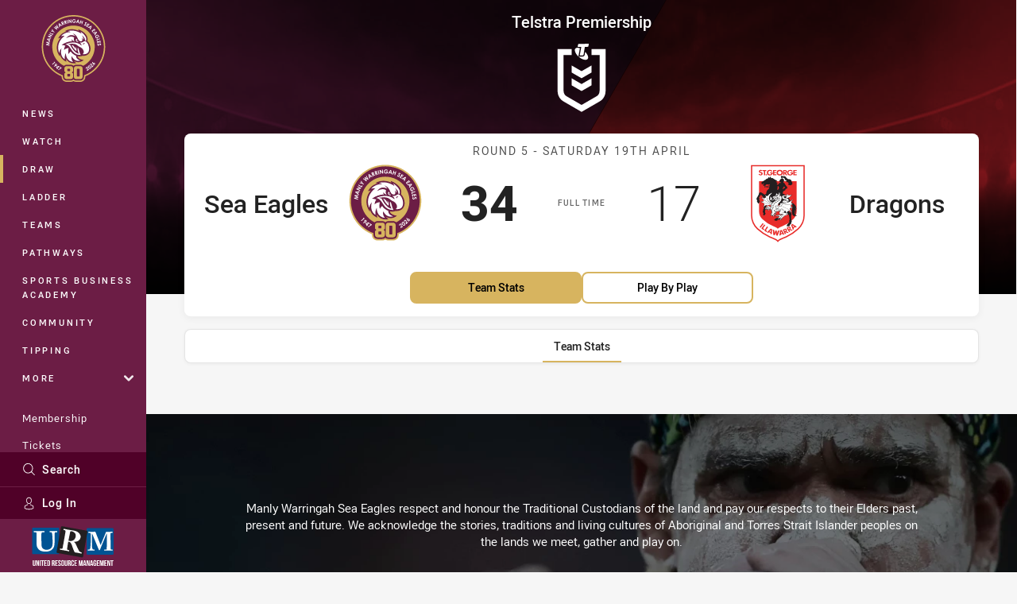

--- FILE ---
content_type: text/html; charset=utf-8
request_url: https://www.seaeagles.com.au/draw/nrl-premiership/1952/round-5-sea-eagles-v-dragons/
body_size: 16722
content:




<!DOCTYPE html>
<html lang="en" class="no-js-keyboard-focus">
<head>
  <meta charset="utf-8" />
  <meta http-equiv="X-UA-Compatible" content="IE=edge" />
  <meta name="HandheldFriendly" content="true" />
  <meta name="MobileOptimized" content="320" />  
  <meta name="viewport" content="width=device-width, initial-scale=1" />
  <script src="https://cdn.optimizely.com/js/26919700052.js"></script>
  <title>Round 5: Sea Eagles v Dragons | Manly Warringah Sea Eagles</title>
  <script>document.documentElement.classList.remove('no-js');</script>

<link rel="preload" as="font" href="/Client/dist/public/fonts/rl2-bold.woff2" crossorigin>
<link rel="preload" as="font" href="/Client/dist/public/fonts/rl2-medium.woff2" crossorigin>
<link rel="preload" as="font" href="/Client/dist/public/fonts/rl2-regular.woff2" crossorigin>

<link href="/Client/dist/styles.48F64E1C.css" rel="stylesheet" />
  
  <link rel="manifest" href="/manifest.json" />
  <script charset="UTF-8" type="text/javascript">
  window["adrum-start-time"] = new Date().getTime();
  (function(config){
      config.appKey = "SY-AAB-NTB";
      config.adrumExtUrlHttp = "http://cdn.appdynamics.com";
      config.adrumExtUrlHttps = "https://cdn.appdynamics.com";
      config.beaconUrlHttp = "http://syd-col.eum-appdynamics.com";
      config.beaconUrlHttps = "https://syd-col.eum-appdynamics.com";
      config.useHTTPSAlways = true;
      config.resTiming = {"bufSize":200,"clearResTimingOnBeaconSend":true};
      config.maxUrlLength = 512;
  })(window["adrum-config"] || (window["adrum-config"] = {}));
  </script>
  <script src="//cdn.appdynamics.com/adrum/adrum-23.3.0.4265.js"></script>

    <link href="https://www.nrl.com/draw/nrl-premiership/1952/round-5/sea-eagles-v-dragons/" rel="canonical" />
  <script>
    window.NRL_SITE_THEME = {"key":"sea-eagles","logos":{"badge-basic24-mono.svg":"202512030522","badge-basic24.svg":"202512030522","badge-light.png":"202512030522","badge-light.svg":"202510300111","badge.png":"202512030522","badge.svg":"202510300111","header-background.png":"202512030522","header-background.svg":"202512030522","silhouette.png":"202512030522","silhouette.svg":"202512030522","text.svg":"202512030522"}};
      window.NRL_PAGE_DATA = {"name":"Round 5: Sea Eagles v Dragons","pageId":773008,"pageType":"match","path":"78756360/sea-eagles.web/match/post","published":"2018-10-08T09:16:05+00:00","siteName":"Sea Eagles","age":"unknown","gen":"unknown","birthYear":"unknown"};
      window.dataLayer = [window.NRL_PAGE_DATA];
          window.NRL_RECAPTCHA_DATA = { key: "6Lerp2kUAAAAABYscFaWwboSP3DaaFwY9TjZOR26"};
    window.NRL_SITE_CONFIG = {watchingThatEnabled: true, };
  </script>

<script type="text/javascript">
<!-- Google Tag Manager -->
(function(w,d,s,l,i){w[l]=w[l]||[];w[l].push({'gtm.start':new Date().getTime(),event:'gtm.js'});
var f=d.getElementsByTagName(s)[0],
j=d.createElement(s),dl=l!='dataLayer'?'&l='+l:'';j.async=true;j.src=
'https://www.googletagmanager.com/gtm.js?id='+i+dl;f.parentNode.insertBefore(j,f);
})(window,document,'script','dataLayer','GTM-PV42QSK');
<!-- End Google Tag Manager -->
</script>
  


<meta itemprop="name" property="og:title" />
  <meta name="description" property="og:description" content="Round 5: Sea Eagles v Dragons" />
  <meta itemprop="description" content="Round 5: Sea Eagles v Dragons" />


  <meta itemprop="image" property="og:image" content="https://www.seaeagles.com.au/siteassets/branding/seaeagles-shareable-image-1.jpg?center=0.3%2C0.5&amp;preset=share" />
  <meta name="twitter:card" content="summary_large_image" />
  <meta name="twitter:site" content="@SeaEagles" />
<meta property="og:locale" content="en_AU" />
<meta property="og:type" content="website" />
<meta property="og:url" content="https://www.seaeagles.com.au/draw/nrl-premiership/1952/round-5-sea-eagles-v-dragons/" />

  <meta property="og:site_name" content="Manly Warringah Sea Eagles" />

  <meta name="robots" content="index, follow, max-image-preview:large">

  <link rel="apple-touch-icon" sizes="180x180" href="/client/dist/favicons/sea-eagles-180x180.png?bust=202512011">
  <link rel="icon" type="image/png" sizes="16x16" href="/client/dist/favicons/sea-eagles-16x16.png?bust=202512011">
  <link rel="icon" type="image/png" sizes="32x32" href="/client/dist/favicons/sea-eagles-32x32.png?bust=202512011">
  <link rel="icon" type="image/png" sizes="192x192" href="/client/dist/favicons/sea-eagles-192x192.png?bust=202512011">
  <link rel="icon" type="image/png" sizes="260x260" href="/client/dist/favicons/sea-eagles-260x260.png?bust=202512011">
  <link rel="mask-icon" href="/client/dist/logos/sea-eagles-silhouette.svg?bust=202512011" color="#111111">

  

  <style>
.t-sea-eagles {--highlight: #d7b45f;
--highlight-hover: #E3CA8F;
--legible-on-highlight: #000000;
}
</style>

</head>
<body class="t-root t-sea-eagles t-override">
  <noscript> <iframe src="https://www.googletagmanager.com/ns.html?id=GTM-PV42QSK" height="0" width="0" style="display:none;visibility:hidden"></iframe> </noscript>
  <a aria-label="Press enter to skip to main content"
     class="keyboard-navigation u-border"
     href="#main-content">
    Skip to main content
  </a>
  <div id="nrl-dummy-ad"
       class="o-ad o-ad-dummy pub_300x250 pub_300x250m pub_728x90 text-ad textAd text_ad text_ads text-ads text-ad-links"></div>
  <script>!function () { function o(o, e, n) { var i = o + "-svg", t = new XMLHttpRequest, s = document.body, d = document.createElement("div"), a = n || window.location.protocol + "//" + window.location.hostname + (window.location.port ? ":" + window.location.port : ""), c = a + e, l = " no-svg"; if (d.id = i, s.insertBefore(d, s.childNodes[0]), "withCredentials" in t) t.withCredentials, t.open("GET", c, !0); else { if ("undefined" == typeof XDomainRequest) return void (s.className += l); t = new XDomainRequest, t.open("GET", c) } t.onload = function () { d.className = "u-visually-hidden", d.innerHTML = t.responseText }, t.onerror = function () { s.className += l }, setTimeout(function () { t.send() }, 0) } o("icons", "/Client/dist/svg/icons-sprite.CBB083B4.svg")}()</script>


  <div class="l-page ">
    <div class="l-page__secondary">


  <div id="vue-navigation"
       class="pre-quench t- u-print-display-none">
    <nav aria-labelledby="navigation-title"
         class="navigation u-t-bg-color-primary "
         role="navigation"
         ref="navigation"
         :class="[positionClass, {'is-expanded': state.isNavExpanded}]"
    >

      <div class="navigation__headroom" id="js-headroom">
        <div class="navigation__header js-parallax-adjuster"
             ref="navMainHeader"
             v-on:touchmove="preventTouchMove($event, 'navMainHeader')">
          <h2 id="navigation-title" class="u-visually-hidden">Main</h2>

          <button aria-controls="navigation-menu"
                  aria-haspopup="true"
                  aria-label="Main navigation"
                  class="navigation-hamburger u-disable-hover-when-supports-touch"
                  v-bind:aria-expanded="state.isNavExpanded"
                  v-on:click="toggleNav()">
            <svg-icon class="navigation-hamburger__svg"
                      v-bind:icon="state.isNavExpanded ? 'cross' : 'hamburger'"></svg-icon>
          </button>

          <div class="navigation-logo">
            <a href="/" class="navigation-logo__link">
              <img alt="sea-eagles logo" class="navigation-logo__badge" src="https://www.seaeagles.com.au/globalassets/.lookups/themes/sea-eagles-2026/sea_eagles_logo_80_fc_rgb-11.svg" />
              <img alt="sea-eagles logo" class="navigation-logo__text" src="https://www.seaeagles.com.au/globalassets/.lookups/themes/sea-eagles-2026/sea-eagles-nav-logo-mobile1.svg" />
            </a>
          </div>
          <a
            aria-label="Search"
            class="navigation-search__small-screen-button"
            href="/search/"
          >
            <svg role="img" focusable="false" class="o-svg navigation-search__small-screen-svg">
              <use xlink:href="#svg-magnifier"/>
            </svg>
          </a>
        </div>
      </div>

      <div
        class="navigation__menu u-t-border-color-tint"
        id="navigation-menu"
        tabindex="-1"
        ref="navigationMenu"
      >
        <custom-scrollbar
          class="o-themed-scrollbar u-flex-grow-1 u-overflow-hidden"
          direction="vertical"
          id="navigation"
          ref="scrollbar"
          thumb-class="u-t-bg-color-secondary"
        >
          <div
            class="u-t-bg-color-primary u-t-border-color-tint-rm"
            slot="custom-scroll-target"
          >
            <ul class="navigation-list navigation-list--primary">
  <li>
    <a 
      class="navigation-list__link navigation-left-border u-disable-hover-when-supports-touch u-t-border-color-highlight-on-hover"
      href="/news/"
      v-bind:aria-current="isSelected('/news/', false)"
      v-bind:class="{ 'u-t-border-color-highlight is-selected': isSelected('/news/') }">
      News
    </a>
  </li>
  <li>
    <a 
      class="navigation-list__link navigation-left-border u-disable-hover-when-supports-touch u-t-border-color-highlight-on-hover"
      href="/watch/"
      v-bind:aria-current="isSelected('/watch/', false)"
      v-bind:class="{ 'u-t-border-color-highlight is-selected': isSelected('/watch/') }">
      Watch
    </a>
  </li>
  <li>
    <a 
      class="navigation-list__link navigation-left-border u-disable-hover-when-supports-touch u-t-border-color-highlight-on-hover"
      href="/draw/"
      v-bind:aria-current="isSelected('/draw/', false)"
      v-bind:class="{ 'u-t-border-color-highlight is-selected': isSelected('/draw/') }">
      Draw
    </a>
  </li>
  <li>
    <a 
      class="navigation-list__link navigation-left-border u-disable-hover-when-supports-touch u-t-border-color-highlight-on-hover"
      href="/ladder/"
      v-bind:aria-current="isSelected('/ladder/', false)"
      v-bind:class="{ 'u-t-border-color-highlight is-selected': isSelected('/ladder/') }">
      Ladder
    </a>
  </li>
  <li>
    <a 
      class="navigation-list__link navigation-left-border u-disable-hover-when-supports-touch u-t-border-color-highlight-on-hover"
      href="/teams/"
      v-bind:aria-current="isSelected('/teams/', false)"
      v-bind:class="{ 'u-t-border-color-highlight is-selected': isSelected('/teams/') }">
      Teams
    </a>
  </li>
  <li>
    <a 
      class="navigation-list__link navigation-left-border u-disable-hover-when-supports-touch u-t-border-color-highlight-on-hover"
      href="/pathways/"
      v-bind:aria-current="isSelected('/pathways/', false)"
      v-bind:class="{ 'u-t-border-color-highlight is-selected': isSelected('/pathways/') }">
      Pathways
    </a>
  </li>
  <li>
    <a 
      class="navigation-list__link navigation-left-border u-disable-hover-when-supports-touch u-t-border-color-highlight-on-hover"
      href="https://seaeaglesacademy.com.au/"
      v-bind:aria-current="isSelected('https://seaeaglesacademy.com.au/', false)"
      v-bind:class="{ 'u-t-border-color-highlight is-selected': isSelected('https://seaeaglesacademy.com.au/') }">
      Sports Business Academy
    </a>
  </li>
  <li>
    <a 
      class="navigation-list__link navigation-left-border u-disable-hover-when-supports-touch u-t-border-color-highlight-on-hover"
      href="/community/"
      v-bind:aria-current="isSelected('/community/', false)"
      v-bind:class="{ 'u-t-border-color-highlight is-selected': isSelected('/community/') }">
      Community
    </a>
  </li>
  <li>
    <a 
      class="navigation-list__link navigation-left-border u-disable-hover-when-supports-touch u-t-border-color-highlight-on-hover"
      href="https://tipping.nrl.com/"
      rel="noopener noreferrer"
      target="_blank"
      v-bind:aria-current="isSelected('https://tipping.nrl.com/', false)"
      v-bind:class="{ 'u-t-border-color-highlight is-selected': isSelected('https://tipping.nrl.com/') }">
      Tipping
    </a>
  </li>
                              <li>
                  <collapsible
                    button-class="navigation-list__link u-disable-hover-when-supports-touch u-spacing-pr-16 u-t-border-color-highlight-on-hover"
                    is-menu-button
                    v-bind:is-expanded-on-mount="isMoreExpandedOnMount"
                    v-on:collapsible-toggled="handleMenuButtonToggle"
                  >
                    <template slot="button-content">
                      More
                    </template>
                    <ul
                      class="navigation-list navigation-list--more u-t-bg-color-tint"
                      slot="button-target"
                      v-cloak
                    >
  <li>
    <a 
      class="navigation-list__link navigation-left-border u-disable-hover-when-supports-touch u-t-border-color-highlight-on-hover"
      href="/about/"
      v-bind:aria-current="isSelected('/about/', true)"
      v-bind:class="{ 'u-t-border-color-highlight is-selected': isSelected('/about/') }">
      About
    </a>
  </li>
  <li>
    <a 
      class="navigation-list__link navigation-left-border u-disable-hover-when-supports-touch u-t-border-color-highlight-on-hover"
      href="/more/venue/"
      v-bind:aria-current="isSelected('/more/venue/', true)"
      v-bind:class="{ 'u-t-border-color-highlight is-selected': isSelected('/more/venue/') }">
      Venue
    </a>
  </li>
  <li>
    <a 
      class="navigation-list__link navigation-left-border u-disable-hover-when-supports-touch u-t-border-color-highlight-on-hover"
      href="/contact-us/"
      v-bind:aria-current="isSelected('/contact-us/', true)"
      v-bind:class="{ 'u-t-border-color-highlight is-selected': isSelected('/contact-us/') }">
      Contact Us
    </a>
  </li>
  <li>
    <a 
      class="navigation-list__link navigation-left-border u-disable-hover-when-supports-touch u-t-border-color-highlight-on-hover"
      href="https://fantasy.nrl.com/"
      rel="noopener noreferrer"
      target="_blank"
      v-bind:aria-current="isSelected('https://fantasy.nrl.com/', true)"
      v-bind:class="{ 'u-t-border-color-highlight is-selected': isSelected('https://fantasy.nrl.com/') }">
      Fantasy
    </a>
  </li>
  <li>
    <a 
      class="navigation-list__link navigation-left-border u-disable-hover-when-supports-touch u-t-border-color-highlight-on-hover"
      href="/more/play-rugby-league/"
      v-bind:aria-current="isSelected('/more/play-rugby-league/', true)"
      v-bind:class="{ 'u-t-border-color-highlight is-selected': isSelected('/more/play-rugby-league/') }">
      Play Rugby League
    </a>
  </li>
  <li>
    <a 
      class="navigation-list__link navigation-left-border u-disable-hover-when-supports-touch u-t-border-color-highlight-on-hover"
      href="/golden-eagles/"
      v-bind:aria-current="isSelected('/golden-eagles/', true)"
      v-bind:class="{ 'u-t-border-color-highlight is-selected': isSelected('/golden-eagles/') }">
      Golden Eagles
    </a>
  </li>
                    </ul>
                  </collapsible>
                </li>
            </ul>

            <ul class="navigation-list navigation-list--secondary">
  <li>
    <a 
      class="navigation-list__link navigation-left-border u-disable-hover-when-supports-touch u-t-border-color-highlight-on-hover"
      href="https://membership.seaeagles.com.au/"
      rel="noopener noreferrer"
      target="_blank"
      v-bind:aria-current="isSelected('https://membership.seaeagles.com.au/', false)"
      v-bind:class="{ 'u-t-border-color-highlight is-selected': isSelected('https://membership.seaeagles.com.au/') }">
      Membership
    </a>
  </li>
  <li>
    <a 
      class="navigation-list__link navigation-left-border u-disable-hover-when-supports-touch u-t-border-color-highlight-on-hover"
      href="/game-day/tickets/"
      v-bind:aria-current="isSelected('/game-day/tickets/', false)"
      v-bind:class="{ 'u-t-border-color-highlight is-selected': isSelected('/game-day/tickets/') }">
      Tickets
    </a>
  </li>
  <li>
    <a 
      class="navigation-list__link navigation-left-border u-disable-hover-when-supports-touch u-t-border-color-highlight-on-hover"
      href="https://shop.seaeagles.com.au/"
      rel="noopener noreferrer"
      target="_blank"
      v-bind:aria-current="isSelected('https://shop.seaeagles.com.au/', false)"
      v-bind:class="{ 'u-t-border-color-highlight is-selected': isSelected('https://shop.seaeagles.com.au/') }">
      Shop
    </a>
  </li>
  <li>
    <a 
      class="navigation-list__link navigation-left-border u-disable-hover-when-supports-touch u-t-border-color-highlight-on-hover"
      href="https://corporate.seaeagles.com.au/"
      v-bind:aria-current="isSelected('https://corporate.seaeagles.com.au/', false)"
      v-bind:class="{ 'u-t-border-color-highlight is-selected': isSelected('https://corporate.seaeagles.com.au/') }">
      Corporate
    </a>
  </li>
  <li>
    <a 
      class="navigation-list__link navigation-left-border u-disable-hover-when-supports-touch u-t-border-color-highlight-on-hover"
      href="https://corporate.seaeagles.com.au/hospitality"
      rel="noopener noreferrer"
      target="_blank"
      v-bind:aria-current="isSelected('https://corporate.seaeagles.com.au/hospitality', false)"
      v-bind:class="{ 'u-t-border-color-highlight is-selected': isSelected('https://corporate.seaeagles.com.au/hospitality') }">
      Hospitality
    </a>
  </li>
  <li>
    <a 
      class="navigation-list__link navigation-left-border u-disable-hover-when-supports-touch u-t-border-color-highlight-on-hover"
      href="https://corporate.seaeagles.com.au/corporate/sea-eagles-foundation"
      v-bind:aria-current="isSelected('https://corporate.seaeagles.com.au/corporate/sea-eagles-foundation', false)"
      v-bind:class="{ 'u-t-border-color-highlight is-selected': isSelected('https://corporate.seaeagles.com.au/corporate/sea-eagles-foundation') }">
      Foundation
    </a>
  </li>
            </ul>

          </div>
        </custom-scrollbar>
        <div>
            <a
              class="navigation-search navigation-left-border u-t-bg-color-tint u-t-border-color-highlight-on-hover"
              href="/search/"
              v-bind:aria-current="isSelected('/search/')"
              v-bind:class="{ 'u-t-border-color-highlight is-selected': isSelected('/search/') }"
            >
              <div class="navigation-search__link">
                <svg
                  class="o-svg navigation-search__svg"
                  focusable="false"
                  role="img"
                >
                  <use xlink:href="#svg-magnifier" />
                </svg>
                Search
              </div>
            </a>
                        <div class="navigation-account">
                <a
                  aria-controls="nrl-account"
                  class="navigation-account-button navigation-left-border u-flex-grow-1 u-t-bg-color-tint u-t-border-color-highlight-on-hover"
                  href="/account/login?ReturnUrl=%2Fdraw%2Fnrl-premiership%2F1952%2Fround-5-sea-eagles-v-dragons%2F"
                >
                  <svg
                    role="img"
                    focusable="false"
                    class="o-svg navigation-account-button__svg"
                  >
                    <use xlink:href="#svg-bust" />
                  </svg>
                  Log In
                </a>
              </div>

            <div
              class="navigation-sponsor u-t-border-color-tint"
              ref="navMainSponsor"
              v-on:touchmove="preventTouchMove($event, 'navMainSponsor')"
            >
              <h3
                class="u-visually-hidden"
                id="navigation-sponsor-title"
              >
                Major Sponsors
              </h3>
              <ul class="navigation-sponsor__list">
                  <li class="navigation-sponsor__list-item">
                    <a
                      class="navigation-sponsor__link"
                      href="http://urmgroup.com.au/"
                      rel="noopener noreferrer"
                      target="_blank"
                    >
                      <img
                        alt="United Resource Management"
                        class="navigation-sponsor__svg"
                        src="https://www.seaeagles.com.au/siteassets/.lookups/sponsors/urm-nav.svg?preset=sponsor-navigation"
                      />
                    </a>
                  </li>
              </ul>
            </div>
        </div>
      </div>
    </nav>
  </div>


    </div>
    <main class="l-page-primary" role="main">

      <div class="u-visually-hidden"
           data-nosnippet
           id="main-content"
           tabindex="-1">
        You have skipped the navigation, tab for page content
      </div>
      <div class="l-page-primary__top ">

        









<div class="hero-wrap">
  <div class="hero hero-size--match-centre hero--match-centre hero--position-absolute o-hero-gradient o-hero-gradient--black">
      <div class="t-sea-eagles">
        <div class="hero__angle-overlay hero__angle-overlay--left o-skewed-block u-mix-blend-mode-multiply u-t-bg-color-primary"></div>
      </div>
      <div class="t-dragons">
        <div class="hero__angle-overlay hero__angle-overlay--right o-skewed-block u-mix-blend-mode-multiply u-t-bg-color-primary"></div>
      </div>

    <picture>
      <source media="(max-width: 47.9375em)" srcset="/Resources/Images/fallback/match-centre-bg-small-768x596.jpg?preset=hero-match-small" />
      <img class="hero__image " src="/Resources/Images/fallback/match-centre-bg-large-1736x370.jpg?preset=hero-match-large" alt="Sea Eagles v Dragons" />
    </picture>
  </div>
</div>

  <div class="l-content pre-quench" id="vue-match-centre" q-data="{&quot;callToAction&quot;:{&quot;accessibleText&quot;:&quot;Team Stats for Sea Eagles v Dragons&quot;,&quot;text&quot;:&quot;Team Stats&quot;,&quot;url&quot;:&quot;https://www.seaeagles.com.au/draw/nrl-premiership/1952/round-5-sea-eagles-v-dragons/#tab-team-stats&quot;,&quot;type&quot;:&quot;TeamStats&quot;},&quot;match&quot;:{&quot;matchId&quot;:&quot;19521110550&quot;,&quot;matchMode&quot;:&quot;Post&quot;,&quot;matchState&quot;:&quot;FullTime&quot;,&quot;updated&quot;:&quot;2026-01-22T14:14:08.3021417Z&quot;,&quot;roundNumber&quot;:5,&quot;roundTitle&quot;:&quot;Round 5&quot;,&quot;startTime&quot;:&quot;1952-04-19T00:00:00+00:00&quot;,&quot;homeTeam&quot;:{&quot;teamId&quot;:500002,&quot;nickName&quot;:&quot;Sea Eagles&quot;,&quot;score&quot;:34,&quot;teamPosition&quot;:&quot;1st&quot;,&quot;theme&quot;:{&quot;key&quot;:&quot;sea-eagles&quot;,&quot;logos&quot;:{&quot;badge-basic24-mono.svg&quot;:&quot;202512030522&quot;,&quot;badge-basic24.svg&quot;:&quot;202512030522&quot;,&quot;badge-light.png&quot;:&quot;202512030522&quot;,&quot;badge-light.svg&quot;:&quot;202510300111&quot;,&quot;badge.png&quot;:&quot;202512030522&quot;,&quot;badge.svg&quot;:&quot;202510300111&quot;,&quot;header-background.png&quot;:&quot;202512030522&quot;,&quot;header-background.svg&quot;:&quot;202512030522&quot;,&quot;silhouette.png&quot;:&quot;202512030522&quot;,&quot;silhouette.svg&quot;:&quot;202512030522&quot;,&quot;text.svg&quot;:&quot;202512030522&quot;}}},&quot;awayTeam&quot;:{&quot;teamId&quot;:500022,&quot;nickName&quot;:&quot;Dragons&quot;,&quot;score&quot;:17,&quot;teamPosition&quot;:&quot;4th&quot;,&quot;theme&quot;:{&quot;key&quot;:&quot;dragons&quot;,&quot;logos&quot;:{&quot;badge-basic24-light.svg&quot;:&quot;202512030522&quot;,&quot;badge-basic24-mono.svg&quot;:&quot;202512030522&quot;,&quot;badge-basic24.svg&quot;:&quot;202512030522&quot;,&quot;badge.png&quot;:&quot;202512030522&quot;,&quot;badge.svg&quot;:&quot;202512030522&quot;,&quot;header-background.png&quot;:&quot;202512030522&quot;,&quot;header-background.svg&quot;:&quot;202512030522&quot;,&quot;silhouette.png&quot;:&quot;202512030522&quot;,&quot;silhouette.svg&quot;:&quot;202512030522&quot;,&quot;text.svg&quot;:&quot;202512030522&quot;}}},&quot;animateMatchClock&quot;:true,&quot;attendance&quot;:0,&quot;competition&quot;:{&quot;competitionId&quot;:111,&quot;name&quot;:&quot;Telstra Premiership&quot;,&quot;theme&quot;:{&quot;key&quot;:&quot;nrl-premiership&quot;,&quot;logos&quot;:{&quot;badge-light.png&quot;:&quot;202512030522&quot;,&quot;badge-light.svg&quot;:&quot;202512030522&quot;,&quot;badge.png&quot;:&quot;202512030522&quot;,&quot;badge.svg&quot;:&quot;202512030522&quot;}}},&quot;hasExtraTime&quot;:true,&quot;hasOnFieldTracking&quot;:true,&quot;segmentCount&quot;:2,&quot;segmentDuration&quot;:2400,&quot;showTeamPositions&quot;:false,&quot;showPlayerPositions&quot;:true},&quot;showOdds&quot;:false,&quot;secondaryCallToAction&quot;:{&quot;accessibleText&quot;:&quot;Play by Play for Sea Eagles v Dragons&quot;,&quot;text&quot;:&quot;Play by Play&quot;,&quot;url&quot;:&quot;https://www.seaeagles.com.au/draw/nrl-premiership/1952/round-5-sea-eagles-v-dragons/#tab-play-by-play&quot;,&quot;type&quot;:&quot;PlayByPlay&quot;}}" q-r-data='{ "targeting": "NRL_PAGE_DATA" }'>
<!-- <q> -->
<template q-component="filter-dropdown">
  <div
    ref="root"
    class="filter-dropdown"
    :class="[
      { 
        'filter-dropdown--combo' :  variant === 'combo',
        'filter-dropdown--triggered-externally': triggeredExternally,
        'filter-dropdown--on-dark' :  onDark,
         'filter-round o-shadowed-ui-control' :  variant === 'round',
        'is-open': state.isOpen
       },
    ]"
  >
    <template v-if="variant === 'round'">
      <button
        :aria-controls="ariaControls"
        :aria-label="ariaLabels.previous"
        class="filter-round__button filter-round__button--left"
        :disabled="!previousItem"
        v-if="selectedOption"
        v-on:click="handleRoundArrowClick(-1)"
      >
        <svg-icon
          class="filter-round__svg o-svg--direction-left u-spacing-ml-16"
          icon="chevron-rounded"
        ></svg-icon>
      </button>
      <span
        class="u-visually-hidden"
        id="rounds-filter-button"
      >
        Round filters
      </span>
      <button
        :aria-controls="filterName + '-dropdown'"
        aria-describedby="rounds-filter-button"
        :aria-expanded="state.isOpen"
        aria-haspopup="true"
        class="filter-round__button filter-round__button--dropdown"
        ref="dropdownButton"
        v-on:click="handleDropdownClick"
      >
        <span 
          class="u-flex-grow-1"
          v-text="selectedOption ? selectedButtonText || selectedOption.props.text || selectedOption.props.name : buttonText"
        ></span>
      </button>
      <button
        :aria-controls="ariaControls"
        :aria-label="ariaLabels.next"
        class="filter-round__button filter-round__button--right"
        :disabled="!nextItem"
        v-if="selectedOption"
        v-on:click="handleRoundArrowClick(1)"
      >
        <svg-icon
          class="filter-round__svg o-svg--direction-right u-spacing-mr-16"
          icon="chevron-rounded"
        ></svg-icon>
      </button>
    </template>
    <template v-else>
      <span
        class="u-visually-hidden"
        :id="filterName + '-filter-button'"
        v-text="filterNameReadable + ' filter'"
      ></span>
      <button
        :aria-controls="filterName + '-dropdown'"
        :aria-describedby="filterName + '-filter-button'"
        :aria-expanded="state.isOpen"
        aria-haspopup="true"
        class="filter-dropdown-button o-shadowed-ui-control"
        ref="dropdownButton"
        :disabled="isDisabled"
        v-if="!triggeredExternally"
        v-on:click="handleDropdownClick"
      >
        <div class="filter-dropdown-button__content">
          <template v-if="icon">
            <logo
              class="filter-dropdown-option__svg"
              :theme="selectedOption.props.theme"
              :variants="buttonBadgeVariants"
              v-if="selectedOption && selectedOption.props.theme && selectedOption.props.theme.key"
            ></logo>
            <svg-icon
              class="filter-dropdown-option__svg filter-dropdown-option__svg--icon"
              :class="{'u-color-white': onDark}"
              :icon="icon"
              v-else
            >
            </svg-icon>
          </template>
          <span
            class="filter-dropdown-button__combo-label"
            v-if="variant === 'combo'"
            v-text="buttonText + ':'"
          >
          </span>
          <span 
            class="u-flex-grow-1"
            :class="{'u-spacing-ml-4': !icon && variant !== 'combo' }"
          >
            <span v-text="selectedOption ? selectedButtonText || selectedOption.props.text || selectedOption.props.name : (variant === 'combo' ? '' : buttonText)"></span>
            <template v-if="variant === 'combo'">
               
              <span
                class="filter-dropdown-button__combo-value-spacer"
                v-for="option in options[0].items"
                v-text="option.text || option.name"
              >
              </span>
            </template>
          </span>
          <svg-icon
            class="filter-dropdown-button__chevron"
            :class="[variant === 'combo' ?  'u-size-10' : 'u-size-14', { 'o-svg--direction-down': !state.isOpen, 'o-svg--direction-up': state.isOpen }]"
            icon="chevron-rounded"
            v-if="!isDisabled"
          ></svg-icon>
        </div>
      </button>
    </template>

    <div
      class="filter-dropdown__wrapper u-momentum-scrolling"
      :class="[
        'filter-dropdown__wrapper--groups-' + options.length,
         {'is-open': state.isOpen}
      ]"
      :id="filterName + '-dropdown'"
      ref="dropdown"
      tabindex="-1"
    >
      <h2
        class="filter-dropdown__mobile-heading u-t-bg-color-primary"
        ref="heading"
        v-on:touchmove="preventTouchMove($event, 'heading')"
        v-text="mobileHeading || `Select ${filterNameReadable}`"
      >
      </h2>
      <button
        :aria-label="'Close ' + filterNameReadable + ' filter'"
        class="filter-dropdown__close"
        ref="closeButton"
        v-on:click="handleCloseClick"
        v-on:touchmove="preventTouchMove($event, 'closeButton')"
      >
        <svg-icon
          class="filter-dropdown__close-svg o-svg"
          icon="cross"
        ></svg-icon>
      </button>

      <div
        class="filter-dropdown__options-wrapper"
        v-for="group in options"
      >
        <ul
          class="filter-dropdown__options"
          :class="'filter-dropdown__options--' + group.type"
        >
          <li
             :class="'filter-dropdown-item--' + group.type"
            v-for="option in group.items"
          >
            <component
              :aria-controls="ariaControls"
              :aria-current="option.href && isSelected(group.type, option)"
              :aria-pressed="!option.href && isSelected(group.type, option)"
              class="filter-dropdown-option u-line-height-13on11"
              :class="{'is-selected': isSelected(group.type, option)}"
              :href="option.href"
              :is="option.href ? 'a' : 'button'"
              :ref="isSelected(group.type, option) ? 'selectedOption' : 'option'"
              v-on:click="handleOptionClick(group.type, option)"
            >
              <logo
                class="filter-dropdown-option__svg"
                :theme="option.theme"
                :variants="['badge-basic24.svg', 'badge.svg', 'badge.png']"
                v-if="option.theme && option.theme.key"
              ></logo>
              <svg-icon
                class="filter-dropdown-option__svg filter-dropdown-option__svg--icon"
                :icon="icon"
                v-else-if="icon && showOptionIcon"
              ></svg-icon>
              <div>
                {{optionText(option)}}
                <div
                  class="filter-dropdown-option__sub-text u-font-size-10 u-color-gray-8 u-spacing-mt-8"
                  v-if="option.subtitle"
                  v-text="option.subtitle"
                ></div>
              </div>
            </component>
          </li>
        </ul>
      </div>
    </div>
  </div>
</template>
<!-- </q> -->

    <!-- <q> -->
    <template q-component="volume-slider">
      <div class="u-display-flex">
        <button
          aria-label="Mute"
          class="volume-slider__button u-spacing-mr-8"
          v-bind:aria-pressed="(!!value).toString()"
          v-on:click="$emit('speaker-click', value)"
          v-text="value ? 'b' : 'p'"
        ></button>
        <div class="u-display-flex u-spacing-pv-4 u-width-100">
          <div
            class="u-display-flex u-flex-grow-1"
            role="slider"
            tabindex="0"
            v-bind:aria-valuemax="max"
            v-bind:aria-valuemin="min"
            v-bind:aria-valuenow="value"
            v-bind:aria-valuetext="(value/max) * 100 + '% volume'"
            v-on:keydown="$emit('control-keydown', $event)"
          >
            <a
              class="volume-slider__bar u-display-flex u-width-100"
              v-bind:class="{ 'is-active': index <= value }"
              v-bind:key="index"
              v-for="index in max"
              v-on:click="$emit('control-click', index)"
            >
              <span class="volume-slider__bar-fill"></span>
            </a>
          </div>
        </div>
      </div>
    </template>
    <!-- </q> -->
    <!-- <q> -->
    <template q-component="audio-stream-player">
      <div class="u-print-display-none">
        <div class="u-flex-center u-spacing-mh-24">
          <div class="u-spacing-mr-8">
            <slot name="title"></slot>
            <svg-icon
              class="audio-stream-player__headphones"
              icon="headphones"
              v-if="state.isPristine && !state.isLoading"
            ></svg-icon>

            <loading-indicator
              class="audio-stream-player__loading-indicator"
              position="static"
              v-if="state.isLoading"
            ></loading-indicator>

            <button
              aria-label="Pause live stream"
              class="audio-stream-player__button"
              id="audio-control-button"
              ref="button"
              v-bind:aria-pressed="state.isPaused.toString()"
              v-html="playPauseIcon"
              v-on:click="handleButtonClick"
              v-on:focus="handleButtonFocus"
              v-on:focusout="handleButtonFocus"
              v-show="!state.isLoading && !state.hasError && !state.isPristine"
            ></button>
          </div>

          <volume-slider
            class="audio-stream-player__volume-slider"
            v-bind:value="state.volume"
            v-if="!state.isPristine && !state.hasError"
            v-on:change="handleVolumeChange"
            v-on:control-click="handleVolumeChange"
            v-on:control-keydown="handleVolumeKeydown"
            v-on:speaker-click="handleToggleVolume"
          ></volume-slider>

          <audio
            preload="none"
            ref="audio"
            v-on:loadedmetadata="handleAudioReady"
          ></audio>

          <div class="filter u-spacing-pl-8">
            <filter-dropdown
              aria-controls="audio-control-button"
              button-text="Listen"
              class="filter-dropdown--can-shrink filter-dropdown--can-shrink-options-at-768"
              filter-name="listen"
              :options="availableAudioStreams"
              :selected-option="selectedStream"
              v-on:option-selected="handleChangeStream"
            ></filter-dropdown>
          </div>
        </div>

        <p
          class="u-flex-center u-spacing-mb-24 u-spacing-mh-24"
          v-if="state.hasError"
          v-text="errorMessage"
        ></p>
      </div>
    </template>
    <!-- </q> -->

    <div 
      class="match-centre l-content__primary"
      :class="{ 'match-centre--with-audio': !!match.audioStreams.length }"
    >
      <div class="u-spacing-pt-8">
        <div class="l-grid">
          <div class="l-grid__cell l-grid__cell--100 l-grid__cell--padding-16 l-grid__cell--padding-24-at-960">
            <div class="u-spacing-mb-8">
              <div class="match-centre-title">
                <h1 class="u-visually-hidden">
                  Telstra Premiership Round 5 Sea Eagles vs Dragons
                </h1>
                <h2 class="match-centre-title__competition">Telstra Premiership</h2>
                <img class="match-centre-title__logo" src="/.theme/nrl-premiership/badge-light.svg?bust=202512030522&amp;preset=sponsor-match-small" alt="Telstra Premiership" />
              </div>

            </div>
            <div class="u-spacing-mb-16">
              <match
                match-class="o-shadowed-box"
                :competition-id="competitionId"
                :is-match-centre="true"
                :match-data="matchData"
                :call-to-action="callToAction"
                :odds-url="oddsUrl"
                :secondary-call-to-action="secondaryCallToAction"
                :show-odds="showOdds"
                :show-team-positions="match.showTeamPositions"
                :title="title"
              ></match>
            </div>
            <match-summary
              class="u-spacing-mb-16"
              :away-team-name="match.awayTeam.name"
              :away-team-summary="teamSummary(match.awayTeam)"
              :home-team-name="match.homeTeam.name"
              :home-team-summary="teamSummary(match.homeTeam)"
              v-if="teamSummary(match.awayTeam) || teamSummary(match.homeTeam)"
            ></match-summary>
            <ad 
              additional-class="u-spacing-mb-16"
              alias="DAS-02"
              :pos="1"
              :targeting="targeting"
            ></ad>
          </div>
        </div>
      </div>

      <template v-if="showTabs">
        <tabs
          class="hide-when-pre-quench"
          id="match-centre"
          is-sticky
          :requested-index="0"
          @changed-tab="storeVisitedTabs"
        >


          <tab 
            label="Play by Play"
            v-if="match.timeline"
          >
            <section class="o-section o-section--half-gutter">
              <h3 class="u-visually-hidden">Play by Play</h3>

              <div class="match-centre__timeline">
                <template v-for="(event, index) in timelineReversed">
                  <div
                    class="u-spacing-p-16 u-spacing-pb-8-until-768 u-spacing-pt-zero"
                    :key="index"
                    v-if="bothTeamsPlayersAvailable && event"
                  >
                    <match-centre-event
                      v-bind="event"
                      :ad-path="targeting.path"
                      :get-profile="getProfile"
                      :get-team="getTeam"
                    ></match-centre-event>
                  </div>
                </template>
              </div>
            </section>
          </tab>

          <tab
            label="Team Lists"
            v-if="somePlayersAvailable"
          >
            <section class="o-section o-section--half-gutter">
              <h3 class="u-visually-hidden">Team Lists</h3>
              <div class="l-grid">
                <div class="l-grid__cell l-grid__cell--100 l-grid__cell--padding-16-at-600 l-grid__cell--padding-24-at-960">


                  <team-list
                    :away-team="match.awayTeam"
                    :get-profile="getProfile"
                    :home-team="match.homeTeam"
                    :position-groups="match.positionGroups"
                    :show-status="match.hasOnFieldTracking && match.matchMode === 'Live'"
                  ></team-list>

                  <div class="u-flex-center u-spacing-mb-32 u-spacing-n-mt-24 u-spacing-pt-16-until-768">
                    <a 
                      href="/draw/nrl-premiership/1952/round-5-sea-eagles-v-dragons/teamlist/" 
                      class="o-button o-button--solid"
                      rel="noopnener noreferrer"
                      target= "_blank"
                    >
                      Print Team Lists
                    </a>
                  </div>

                  <ad
                    additional-class="u-spacing-mb-16"
                    alias="DAS-02"
                    path-suffix="team-list"
                    :pos="2"
                    :targeting="targeting"
                    v-if="visitedTabs['Team Lists']"
                  ></ad>
                </div>
              </div>
            </section>
          </tab>

          <tab
            label="Team Stats"
          >
            <section class="o-section o-section--half-gutter">
              <h3 class="u-visually-hidden">Stats</h3>
              <div class="l-grid">
                <div class="l-grid__cell l-grid__cell--100 l-grid__cell--padding-16 l-grid__cell--padding-24-at-960">
                  <div v-if="match.stats.history">
                    <head-to-head
                      class="o-rounded-box o-shadowed-box u-spacing-mb-24"
                      v-bind:away-team="match.awayTeam"
                      v-bind:competition-id="match.competition.competitionId"
                      v-bind:get-profile="getProfile"
                      v-bind:hide-captains="!somePlayersAvailable"
                      v-bind:home-team="match.homeTeam"
                      v-bind:stats="match.stats.history"
                      v-once
                    ></head-to-head>

                    <div v-if="match.stats.history.recentMatches && match.matchMode === 'Pre'">
                      <h3 class="o-group-title">Previous Meetings</h3>
                      <div
                        class="u-spacing-mb-24"
                        v-for="previousMatch in previousMatchesData"
                      >
                        <match
                          v-bind:competition-id="competitionId"
                          v-bind:match-data="previousMatch"
                          v-bind:title="previousMatch.gameDate"
                        ></match>
                      </div>
                    </div>
                  </div>

                  <form-guide
                    class="u-spacing-mb-24"
                    v-bind:away-form="match.awayTeam.recentForm"
                    v-bind:away-nick-name="match.awayTeam.nickName"
                    v-bind:away-theme-key="match.awayTeam.theme.key"
                    v-bind:home-form="match.homeTeam.recentForm"
                    v-bind:home-nick-name="match.homeTeam.nickName"
                    v-bind:home-theme-key="match.homeTeam.theme.key"
                    v-if="match.awayTeam.recentForm && match.homeTeam.recentForm"
                  ></form-guide>

                  <div
                    class="u-spacing-mb-24"
                    v-bind:key="cardStatIndex"
                    v-for="(cardStat, cardStatIndex) in cardStats"
                  >
                    <card-stats
                      v-bind:stats="cardStat.stats"
                      v-bind:title="cardStat.title"
                    ></card-stats>
                  </div>

                  <ad
                    additional-class="u-spacing-mb-16"
                    alias="DAS-02"
                    path-suffix="stats"
                    v-bind:pos="2"
                    v-bind:targeting="targeting"
                    v-if="visitedTabs['Team Stats']"
                  ></ad>
                </div>
              </div>
            </section>
          </tab>

          <tab
            label="Player Stats"
            v-bind:explicit-tab-index="4"
            v-if="match.stats && match.stats.players"
          >
            <section class="o-section o-section--half-gutter">
              <h3 class="u-visually-hidden">Player Stats</h3>
              <div class="l-grid">
                <div class="l-grid__cell l-grid__cell--100 l-grid__cell--padding-16-at-600 l-grid__cell--padding-24-at-960">
                  <div
                    class="u-spacing-mb-24"
                    v-if="match.stats.topPerformers && bothTeamsPlayersAvailable"
                  >
                    <h3 class="o-group-title u-spacing-pb-8">Top Performing Players</h3>
                    <top-performers
                      v-bind:away-team="match.awayTeam"
                      v-bind:get-profile="getProfile"
                      v-bind:home-team="match.homeTeam"
                      v-bind:performer-groups="match.stats.topPerformers"
                    ></top-performers>
                  </div>

                  <toggle-group
                    class="u-flex-align-self-center u-spacing-mb-24"
                    aria-controls="player-stats"
                    v-bind:buttons="[match.homeTeam.nickName, match.awayTeam.nickName]"
                    v-bind:local-themes="[match.homeTeam.theme, match.awayTeam.theme]"
                    v-bind:selected-index="selectedPlayerStatsIndex"
                    v-if="match.stats.players.awayTeam && match.stats.players.homeTeam"
                    v-on:set-toggle-group-index="togglePlayerStats"
                  ></toggle-group>

                  <div
                    class="u-spacing-n-mr-16-until-960"
                    id="player-stats"
                    :style="{minHeight: elementMinHeights.playerStats + 'rem'}"
                    v-if="match.stats.players.homeTeam || match.stats.players.awayTeam"
                >
                    <player-stats-table
                      custom-scrollbar-id="home-player-stats"
                      v-bind:caption="match.homeTeam.nickName + ' Player Stats'"
                      v-bind:columns="match.stats.players.meta"
                      v-bind:get-profile="getProfile"
                      v-bind:show-positions="match.showPlayerPositions"
                      v-bind:rows="match.stats.players.homeTeam"
                      v-if="match.stats.players.homeTeam"
                      v-show="selectedPlayerStatsIndex === 0"
                    ></player-stats-table>

                    <player-stats-table
                      custom-scrollbar-id="away-player-stats"
                      v-bind:caption="match.awayTeam.nickName + ' Player Stats'"
                      v-bind:columns="match.stats.players.meta"
                      v-bind:get-profile="getProfile"
                      v-bind:show-positions="match.showPlayerPositions"
                      v-bind:rows="match.stats.players.awayTeam"
                      v-if="match.stats.players.awayTeam"
                      v-show="selectedPlayerStatsIndex === 1"
                    ></player-stats-table>
                  </div>
                </div>
              </div>
            </section>
          </tab>

        </tabs>
      </template>

      <gambling-warning
        additional-class="u-spacing-mv-64"
        :targeting="targeting"
        v-if="shouldShowGamblingWarning"
      ></gambling-warning>


    </div>
  </div>

      </div>
      <div class="l-page-primary__bottom">




<div class="acknowledgement-of-country t-nrl-only-indigenous u-t-bg-color-tint-rm u-display-flex u-flex-column u-flex-justify-content-center u-flex-align-items-center u-position-relative u-text-align-center" tabindex="0">
  <picture>
      <source 
    media="(max-width: 768px)" 
    srcset="/contentassets/32d887cb77ff46c89f0fe9cacf24acb3/acknowledgement/acknowledgement-of-country-mobile.jpg?preset=acknowledegement-of-country-375x308-webp"
    type="image/webp"
  />
  <source 
    media="(max-width: 768px)" 
    srcset="/contentassets/32d887cb77ff46c89f0fe9cacf24acb3/acknowledgement/acknowledgement-of-country-mobile.jpg?preset=acknowledegement-of-country-375x308"
    type="image/jpg"
  />

       <source 
    srcset="/contentassets/32d887cb77ff46c89f0fe9cacf24acb3/acknowledgement/acknowledgement-of-country.jpg?preset=acknowledegement-of-country-1736x288-webp"
    type="image/webp"
  />
  <img 
    alt="Acknowledgement of Country"
    loading="lazy"
    class="acknowledgement-of-country__image u-height-100 u-width-100 u-object-fit-cover"
    src="/contentassets/32d887cb77ff46c89f0fe9cacf24acb3/acknowledgement/acknowledgement-of-country.jpg?preset=acknowledegement-of-country-1736x288"
  />

  </picture>

  <div class="acknowledgement-of-country__foreground">

    <p class="acknowledgement-of-country__legend u-color-white u-spacing-ph-24">
      Manly Warringah Sea Eagles respect and honour the Traditional Custodians of the land and pay our respects to their Elders past, present and future. We acknowledge the stories, traditions and living cultures of Aboriginal and Torres Strait Islander peoples on the lands we meet, gather and play on.
    </p>

  </div>
</div>


  <div class="u-bg-color-white u-print-display-none u-spacing-pt-24">
    <div class="l-content">
      <div class="l-grid">
        <div class="l-grid__cell l-grid__cell--100 l-grid__cell--padding-16 l-grid__cell--padding-24-at-960">
          <div class="l-grid l-grid--spacing-16 l-grid--spacing-24-at-960">
            <div class="l-grid__cell l-grid__cell--100">
              <div class="partner-groups u-display-flex u-spacing-n-mh-16">
                  <section class="partner-group u-spacing-ph-16">
                    <h4 class="o-text u-border-bottom u-letter-spacing-1 u-spacing-mb-24 u-spacing-pb-24 u-text-case-upper">Major Partner</h4>
                    <ul class="partner-group-list">
                        <li>
                          <a class="u-display-flex u-flex-justify-content-center u-width-100"
                             href="http://urmgroup.com.au/"
                             rel="noopener noreferrer"
                             target="_blank"
                           >
                            <img 
                              alt="United Resource Management"
                              class="partner__logo partner__logo--major"
                              loading="lazy"
                              src="https://www.seaeagles.com.au/siteassets/.lookups/sponsors/urm-footer.svg?preset=sponsor-300x300" 
                            />
                          </a>
                        </li>
                    </ul>
                  </section>
                  <section class="partner-group u-spacing-ph-16">
                    <h4 class="o-text u-border-bottom u-letter-spacing-1 u-spacing-mb-24 u-spacing-pb-24 u-text-case-upper">Premier Partners</h4>
                    <ul class="partner-group-list">
                        <li>
                          <a class="u-display-flex u-flex-justify-content-center u-width-100"
                             href="http://www.shawandpartners.com.au/home"
                             rel="noopener noreferrer"
                             target="_blank"
                           >
                            <img 
                              alt="Shaw and Partners"
                              class="partner__logo "
                              loading="lazy"
                              src="https://www.seaeagles.com.au/siteassets/.lookups/sponsors/shaw-partners-logo-03-01.svg?preset=sponsor-small" 
                            />
                          </a>
                        </li>
                        <li>
                          <a class="u-display-flex u-flex-justify-content-center u-width-100"
                             href="https://4pinesbeer.com.au/"
                             rel="noopener noreferrer"
                             target="_blank"
                           >
                            <img 
                              alt="4 Pines"
                              class="partner__logo "
                              loading="lazy"
                              src="https://www.seaeagles.com.au/siteassets/.lookups/sponsors/4pines_footer_updated.png?preset=sponsor-small" 
                            />
                          </a>
                        </li>
                        <li>
                          <a class="u-display-flex u-flex-justify-content-center u-width-100"
                             href="https://www.kfc.com.au/"
                             rel="noopener noreferrer"
                             target="_blank"
                           >
                            <img 
                              alt="KFC"
                              class="partner__logo "
                              loading="lazy"
                              src="https://www.seaeagles.com.au/siteassets/.lookups/sponsors/kfc_footer2.svg?preset=sponsor-small" 
                            />
                          </a>
                        </li>
                        <li>
                          <a class="u-display-flex u-flex-justify-content-center u-width-100"
                             href="https://manngroup.au/"
                             rel="noopener noreferrer"
                             target="_blank"
                           >
                            <img 
                              alt="Mann Group"
                              class="partner__logo "
                              loading="lazy"
                              src="https://www.seaeagles.com.au/siteassets/.lookups/sponsors/mann-footer-200x200.png?preset=sponsor-small" 
                            />
                          </a>
                        </li>
                        <li>
                          <a class="u-display-flex u-flex-justify-content-center u-width-100"
                             href="https://www.newageveneers.com.au/"
                             rel="noopener noreferrer"
                             target="_blank"
                           >
                            <img 
                              alt="New Age Veneers"
                              class="partner__logo "
                              loading="lazy"
                              src="https://www.seaeagles.com.au/siteassets/.lookups/sponsors/200x200-new-age-veneers.png?preset=sponsor-small" 
                            />
                          </a>
                        </li>
                    </ul>
                  </section>
                  <section class="partner-group u-spacing-ph-16">
                    <h4 class="o-text u-border-bottom u-letter-spacing-1 u-spacing-mb-24 u-spacing-pb-24 u-text-case-upper">Official Partners</h4>
                    <ul class="partner-group-list">
                        <li>
                          <a class="u-display-flex u-flex-justify-content-center u-width-100"
                             href="https://dynastysport.com.au/"
                             rel="noopener noreferrer"
                             target="_blank"
                           >
                            <img 
                              alt="Dynasty"
                              class="partner__logo "
                              loading="lazy"
                              src="https://www.seaeagles.com.au/siteassets/.lookups/sponsors/dynasty-footer-small.svg?preset=sponsor-small" 
                            />
                          </a>
                        </li>
                        <li>
                          <a class="u-display-flex u-flex-justify-content-center u-width-100"
                             href="https://pointsbet.com.au/"
                             rel="noopener noreferrer"
                             target="_blank"
                           >
                            <img 
                              alt="PointsBet"
                              class="partner__logo "
                              loading="lazy"
                              src="https://www.seaeagles.com.au/siteassets/.lookups/sponsors/pointsbet_footer.svg?preset=sponsor-small" 
                            />
                          </a>
                        </li>
                        <li>
                          <a class="u-display-flex u-flex-justify-content-center u-width-100"
                             href="https://volvocarsmosman.com.au/page-manly_warringah_sea_eagles/"
                             rel="noopener noreferrer"
                             target="_blank"
                           >
                            <img 
                              alt="Volvo Cars Mosman"
                              class="partner__logo "
                              loading="lazy"
                              src="https://www.seaeagles.com.au/siteassets/.lookups/sponsors/volvo-footage.svg?preset=sponsor-small" 
                            />
                          </a>
                        </li>
                        <li>
                          <a class="u-display-flex u-flex-justify-content-center u-width-100"
                             href="http://hdprojects.com.au/"
                             rel="noopener noreferrer"
                             target="_blank"
                           >
                            <img 
                              alt="HD Projects"
                              class="partner__logo "
                              loading="lazy"
                              src="https://www.seaeagles.com.au/siteassets/.lookups/sponsors/hd-projects-small.svg?preset=sponsor-small" 
                            />
                          </a>
                        </li>
                        <li>
                          <a class="u-display-flex u-flex-justify-content-center u-width-100"
                             href="https://pepsimax.com.au/"
                             rel="noopener noreferrer"
                             target="_blank"
                           >
                            <img 
                              alt="Pepsi Max"
                              class="partner__logo "
                              loading="lazy"
                              src="https://www.seaeagles.com.au/siteassets/.lookups/sponsors/pepsi-max-footer1-01.svg?preset=sponsor-small" 
                            />
                          </a>
                        </li>
                        <li>
                          <a class="u-display-flex u-flex-justify-content-center u-width-100"
                             href="https://vividservices.com.au/"
                             rel="noopener noreferrer"
                             target="_blank"
                           >
                            <img 
                              alt="Vivid Commercial Cleaning &amp; Property Services"
                              class="partner__logo "
                              loading="lazy"
                              src="https://www.seaeagles.com.au/siteassets/.lookups/sponsors/vivid-cleaning.svg?preset=sponsor-small" 
                            />
                          </a>
                        </li>
                        <li>
                          <a class="u-display-flex u-flex-justify-content-center u-width-100"
                             href="https://www.theathletesfoot.com.au/"
                             rel="noopener noreferrer"
                             target="_blank"
                           >
                            <img 
                              alt="The Athlete&#39;s Foot"
                              class="partner__logo "
                              loading="lazy"
                              src="https://www.seaeagles.com.au/siteassets/.lookups/sponsors/200x200-athlete-foot.png?preset=sponsor-small" 
                            />
                          </a>
                        </li>
                        <li>
                          <a class="u-display-flex u-flex-justify-content-center u-width-100"
                             href="https://www.westfield.com.au/"
                             rel="noopener noreferrer"
                             target="_blank"
                           >
                            <img 
                              alt="Westfield"
                              class="partner__logo "
                              loading="lazy"
                              src="https://www.seaeagles.com.au/siteassets/.lookups/sponsors/200x200-westfield.png?preset=sponsor-small" 
                            />
                          </a>
                        </li>
                        <li>
                          <a class="u-display-flex u-flex-justify-content-center u-width-100"
                             rel="noopener noreferrer"
                             target="_blank"
                           >
                            <img 
                              alt="Manly Fast Ferry"
                              class="partner__logo "
                              loading="lazy"
                              src="https://www.seaeagles.com.au/siteassets/.lookups/sponsors/200x200-fast-ferry.png?preset=sponsor-small" 
                            />
                          </a>
                        </li>
                        <li>
                          <a class="u-display-flex u-flex-justify-content-center u-width-100"
                             href="https://voltxenergy.com.au/"
                             rel="noopener noreferrer"
                             target="_blank"
                           >
                            <img 
                              alt="Voltx"
                              class="partner__logo "
                              loading="lazy"
                              src="https://www.seaeagles.com.au/siteassets/.lookups/sponsors/footerpartner-page-logo.png?preset=sponsor-small" 
                            />
                          </a>
                        </li>
                    </ul>
                  </section>
              </div>
                <a href="https://corporate.seaeagles.com.au/corporate/our-partners" class="o-button o-button--solid o-button--subdued u-spacing-mb-16 u-spacing-mh-auto">
                  View All Partners
                </a>
            </div>
          </div>
        </div>
      </div>
    </div>
  </div>

<footer class="footer u-t-bg-color-tint-rm" id="vue-footer">
  <div class="l-content">
    <div class="l-content__primary">
        <div class="footer__social-container u-display-flex u-flex-align-items-center u-print-display-none">
          <div class="footer__social-title u-spacing-mr-8 u-spacing-pr-4">
            <h3 class="footer__title u-line-height-1">Follow the Sea Eagles</h3>
          </div>
          <ul class="u-display-flex">
                <li class="footer__social-item">
      <a
        aria-label="Follow on TikTok"
        class="footer__social-link u-flex-center u-t-color-highlight-on-hover"
        href="https://www.tiktok.com/@manlyseaeagles"
        target="_blank"
        rel="noopener noreferrer"
      >
<svg 
  class="o-svg footer__social-svg" 
  data-icon="logo-tik-tok"
  focusable="false" 
  role="img" 
>
  <use xlink:href="#svg-logo-tik-tok"></use>
</svg>
      </a>
    </li>

                <li class="footer__social-item">
      <a
        aria-label="Follow on Facebook"
        class="footer__social-link u-flex-center u-t-color-highlight-on-hover"
        href="https://www.facebook.com/ManlySeaEagles/"
        target="_blank"
        rel="noopener noreferrer"
      >
<svg 
  class="o-svg footer__social-svg" 
  data-icon="logo-facebook"
  focusable="false" 
  role="img" 
>
  <use xlink:href="#svg-logo-facebook"></use>
</svg>
      </a>
    </li>

                <li class="footer__social-item">
      <a
        aria-label="Follow on Twitter"
        class="footer__social-link u-flex-center u-t-color-highlight-on-hover"
        href="https://twitter.com/SeaEagles"
        target="_blank"
        rel="noopener noreferrer"
      >
<svg 
  class="o-svg footer__social-svg" 
  data-icon="logo-twitter"
  focusable="false" 
  role="img" 
>
  <use xlink:href="#svg-logo-twitter"></use>
</svg>
      </a>
    </li>

                <li class="footer__social-item">
      <a
        aria-label="Follow on Instagram"
        class="footer__social-link u-flex-center u-t-color-highlight-on-hover"
        href="https://www.instagram.com/manlyseaeagles/"
        target="_blank"
        rel="noopener noreferrer"
      >
<svg 
  class="o-svg footer__social-svg" 
  data-icon="logo-instagram"
  focusable="false" 
  role="img" 
>
  <use xlink:href="#svg-logo-instagram"></use>
</svg>
      </a>
    </li>

            
            
            
          </ul>
        </div>
              <div class="footer-nav u-display-flex u-flex-wrap-yes u-print-display-none">
          <nav
            aria-labelledby="navigation-club-sites-title"
            class="footer-nav__club"
            role="navigation"
          >
            <collapsible
              v-bind:is-menu-button="true"
              v-bind:static-at-width="768"
            >
              <h3
                class="footer__title"
                id="navigation-club-sites-title"
                slot="button-content"
              >
                Club Sites
              </h3>
              <ul 
                  class="footer__badge-grid u-spacing-pt-8"
                  slot="button-target"
               >
                    <li>
    <a
      class="footer-nav-link u-t-color-highlight-on-hover"
      href="https://www.broncos.com.au"
      rel="noopener noreferrer"
      target="_blank"
    >
      <div class="footer-nav-link__content">
        <img
          alt="Broncos logo"
          class="footer-nav-link__svg"
          loading="lazy"
          src="/.theme/broncos/badge-basic24-light.svg?bust=202512042316"
        />
          Broncos
      </div>
    </a>
  </li>

                    <li>
    <a
      class="footer-nav-link u-t-color-highlight-on-hover"
      href="https://www.bulldogs.com.au"
      rel="noopener noreferrer"
      target="_blank"
    >
      <div class="footer-nav-link__content">
        <img
          alt="Bulldogs logo"
          class="footer-nav-link__svg"
          loading="lazy"
          src="/.theme/bulldogs/badge-basic24.svg?bust=202510310458"
        />
          Bulldogs
      </div>
    </a>
  </li>

                    <li>
    <a
      class="footer-nav-link u-t-color-highlight-on-hover"
      href="https://www.cowboys.com.au"
      rel="noopener noreferrer"
      target="_blank"
    >
      <div class="footer-nav-link__content">
        <img
          alt="Cowboys logo"
          class="footer-nav-link__svg"
          loading="lazy"
          src="/.theme/cowboys/badge-basic24-light.svg?bust=202512030522"
        />
          Cowboys
      </div>
    </a>
  </li>

                    <li>
    <a
      class="footer-nav-link u-t-color-highlight-on-hover"
      href="https://www.dolphinsnrl.com.au"
      rel="noopener noreferrer"
      target="_blank"
    >
      <div class="footer-nav-link__content">
        <img
          alt="Dolphins logo"
          class="footer-nav-link__svg"
          loading="lazy"
          src="/.theme/dolphins/badge-basic24.svg?bust=202512030522"
        />
          Dolphins
      </div>
    </a>
  </li>

                    <li>
    <a
      class="footer-nav-link u-t-color-highlight-on-hover"
      href="https://www.dragons.com.au"
      rel="noopener noreferrer"
      target="_blank"
    >
      <div class="footer-nav-link__content">
        <img
          alt="Dragons logo"
          class="footer-nav-link__svg"
          loading="lazy"
          src="/.theme/dragons/badge-basic24-light.svg?bust=202512030522"
        />
          Dragons
      </div>
    </a>
  </li>

                    <li>
    <a
      class="footer-nav-link u-t-color-highlight-on-hover"
      href="https://www.parraeels.com.au/"
      rel="noopener noreferrer"
      target="_blank"
    >
      <div class="footer-nav-link__content">
        <img
          alt="Eels logo"
          class="footer-nav-link__svg"
          loading="lazy"
          src="/.theme/eels/badge-basic24.svg?bust=202512030522"
        />
          Eels
      </div>
    </a>
  </li>

                    <li>
    <a
      class="footer-nav-link u-t-color-highlight-on-hover"
      href="https://www.newcastleknights.com.au"
      rel="noopener noreferrer"
      target="_blank"
    >
      <div class="footer-nav-link__content">
        <img
          alt="Knights logo"
          class="footer-nav-link__svg"
          loading="lazy"
          src="/.theme/knights/badge-basic24.svg?bust=202512030522"
        />
          Knights
      </div>
    </a>
  </li>

                    <li>
    <a
      class="footer-nav-link u-t-color-highlight-on-hover"
      href="https://www.penrithpanthers.com.au"
      rel="noopener noreferrer"
      target="_blank"
    >
      <div class="footer-nav-link__content">
        <img
          alt="Panthers logo"
          class="footer-nav-link__svg"
          loading="lazy"
          src="/.theme/panthers/badge-basic24.svg?bust=202512030522"
        />
          Panthers
      </div>
    </a>
  </li>

                    <li>
    <a
      class="footer-nav-link u-t-color-highlight-on-hover"
      href="https://www.rabbitohs.com.au"
      rel="noopener noreferrer"
      target="_blank"
    >
      <div class="footer-nav-link__content">
        <img
          alt="Rabbitohs logo"
          class="footer-nav-link__svg"
          loading="lazy"
          src="/.theme/rabbitohs/badge-basic24-light.svg?bust=202512030522"
        />
          Rabbitohs
      </div>
    </a>
  </li>

                    <li>
    <a
      class="footer-nav-link u-t-color-highlight-on-hover"
      href="https://www.raiders.com.au"
      rel="noopener noreferrer"
      target="_blank"
    >
      <div class="footer-nav-link__content">
        <img
          alt="Raiders logo"
          class="footer-nav-link__svg"
          loading="lazy"
          src="/.theme/raiders/badge-basic24.svg?bust=202512030522"
        />
          Raiders
      </div>
    </a>
  </li>

                    <li>
    <a
      class="footer-nav-link u-t-color-highlight-on-hover"
      href="https://www.roosters.com.au"
      rel="noopener noreferrer"
      target="_blank"
    >
      <div class="footer-nav-link__content">
        <img
          alt="Roosters logo"
          class="footer-nav-link__svg"
          loading="lazy"
          src="/.theme/roosters/badge-basic24.svg?bust=202512030522"
        />
          Roosters
      </div>
    </a>
  </li>

                    <li>
    <a
      class="footer-nav-link u-t-color-highlight-on-hover"
      href="https://www.seaeagles.com.au"
      rel="noopener noreferrer"
      target="_blank"
    >
      <div class="footer-nav-link__content">
        <img
          alt="Sea Eagles logo"
          class="footer-nav-link__svg"
          loading="lazy"
          src="/.theme/sea-eagles/badge-basic24.svg?bust=202512030522"
        />
          Sea Eagles
      </div>
    </a>
  </li>

                    <li>
    <a
      class="footer-nav-link u-t-color-highlight-on-hover"
      href="https://www.sharks.com.au"
      rel="noopener noreferrer"
      target="_blank"
    >
      <div class="footer-nav-link__content">
        <img
          alt="Sharks logo"
          class="footer-nav-link__svg"
          loading="lazy"
          src="/.theme/sharks/badge-basic24-light.svg?bust=202512030522"
        />
          Sharks
      </div>
    </a>
  </li>

                    <li>
    <a
      class="footer-nav-link u-t-color-highlight-on-hover"
      href="https://www.melbournestorm.com.au"
      rel="noopener noreferrer"
      target="_blank"
    >
      <div class="footer-nav-link__content">
        <img
          alt="Storm logo"
          class="footer-nav-link__svg"
          loading="lazy"
          src="/.theme/storm/badge-basic24-light.svg?bust=202512030522"
        />
          Storm
      </div>
    </a>
  </li>

                    <li>
    <a
      class="footer-nav-link u-t-color-highlight-on-hover"
      href="https://www.titans.com.au"
      rel="noopener noreferrer"
      target="_blank"
    >
      <div class="footer-nav-link__content">
        <img
          alt="Titans logo"
          class="footer-nav-link__svg"
          loading="lazy"
          src="/.theme/titans/badge-basic24.svg?bust=202512030522"
        />
          Titans
      </div>
    </a>
  </li>

                    <li>
    <a
      class="footer-nav-link u-t-color-highlight-on-hover"
      href="https://www.warriors.kiwi"
      rel="noopener noreferrer"
      target="_blank"
    >
      <div class="footer-nav-link__content">
        <img
          alt="Warriors logo"
          class="footer-nav-link__svg"
          loading="lazy"
          src="/.theme/warriors/badge-basic24.svg?bust=202512030522"
        />
          Warriors
      </div>
    </a>
  </li>

                    <li>
    <a
      class="footer-nav-link u-t-color-highlight-on-hover"
      href="https://www.weststigers.com.au"
      rel="noopener noreferrer"
      target="_blank"
    >
      <div class="footer-nav-link__content">
        <img
          alt="Wests Tigers logo"
          class="footer-nav-link__svg"
          loading="lazy"
          src="/.theme/wests-tigers/badge-basic24.svg?bust=202512030522"
        />
          Wests Tigers
      </div>
    </a>
  </li>

              </ul>
            </collapsible>
          </nav>
          <nav 
            aria-labelledby="navigation-state-sites-title"
            class="footer-nav__state"
            role="navigation"
          >
            <collapsible
              v-bind:is-menu-button="true"
              v-bind:static-at-width="768"
            >
              <h3
                class="footer__title"
                id="navigation-state-sites-title"
                slot="button-content"
              >
                State Sites
              </h3>
              <ul
                class="footer__badge-grid footer__badge-grid--states u-spacing-pt-8"
                slot="button-target"
              >
                    <li>
    <a
      class="footer-nav-link u-t-color-highlight-on-hover"
      href="http://www.nswrl.com.au"
      rel="noopener noreferrer"
      target="_blank"
    >
      <div class="footer-nav-link__content">
        <img
          alt="NSW logo"
          class="footer-nav-link__svg"
          loading="lazy"
          src="/.theme/nswrl/badge.svg?bust=202512030522"
        />
          NSW
      </div>
    </a>
  </li>

                    <li>
    <a
      class="footer-nav-link u-t-color-highlight-on-hover"
      href="https://www.nrlnt.com.au"
      rel="noopener noreferrer"
      target="_blank"
    >
      <div class="footer-nav-link__content">
        <img
          alt="NT logo"
          class="footer-nav-link__svg"
          loading="lazy"
          src="/.theme/nt/badge.svg?bust=202512030522"
        />
          NT
      </div>
    </a>
  </li>

                    <li>
    <a
      class="footer-nav-link u-t-color-highlight-on-hover"
      href="http://www.qrl.com.au"
      rel="noopener noreferrer"
      target="_blank"
    >
      <div class="footer-nav-link__content">
        <img
          alt="QLD logo"
          class="footer-nav-link__svg"
          loading="lazy"
          src="/.theme/qrl/badge.svg?bust=202512030522"
        />
          QLD
      </div>
    </a>
  </li>

                    <li>
    <a
      class="footer-nav-link u-t-color-highlight-on-hover"
      href="https://www.nrlsa.com.au/"
      rel="noopener noreferrer"
      target="_blank"
    >
      <div class="footer-nav-link__content">
        <img
          alt="SA logo"
          class="footer-nav-link__svg"
          loading="lazy"
          src="/.theme/sa/badge.svg?bust=202512030522"
        />
          SA
      </div>
    </a>
  </li>

                    <li>
    <a
      class="footer-nav-link u-t-color-highlight-on-hover"
      href="https://www.nrlvic.com/"
      rel="noopener noreferrer"
      target="_blank"
    >
      <div class="footer-nav-link__content">
        <img
          alt="TAS logo"
          class="footer-nav-link__svg"
          loading="lazy"
          src="/.theme/tas/badge.svg?bust=202512030522"
        />
          TAS
      </div>
    </a>
  </li>

                    <li>
    <a
      class="footer-nav-link u-t-color-highlight-on-hover"
      href="https://www.nrlvic.com/"
      rel="noopener noreferrer"
      target="_blank"
    >
      <div class="footer-nav-link__content">
        <img
          alt="VIC logo"
          class="footer-nav-link__svg"
          loading="lazy"
          src="/.theme/vic/badge.svg?bust=202512030522"
        />
          VIC
      </div>
    </a>
  </li>

                    <li>
    <a
      class="footer-nav-link u-t-color-highlight-on-hover"
      href="http://nrlwa.com.au"
      rel="noopener noreferrer"
      target="_blank"
    >
      <div class="footer-nav-link__content">
        <img
          alt="WA logo"
          class="footer-nav-link__svg"
          loading="lazy"
          src="/.theme/wa/badge.svg?bust=202512030522"
        />
          WA
      </div>
    </a>
  </li>

              </ul>
            </collapsible>
          </nav>
        </div>
        <div class="footer-legal u-spacing-pv-24">
          <ul class="u-flex-center u-gap-16 u-gap-24-at-600 u-print-display-none">
          <li><a class="footer-legal__link-text u-t-color-highlight-on-hover" href="/terms-of-use">Terms of Use</a></li>
          <li><a class="footer-legal__link-text u-t-color-highlight-on-hover" href="/privacy-policy">Privacy Policy</a></li>
        </ul>
        <ul class="u-flex-center u-gap-16 u-gap-24-at-600 u-print-display-none u-spacing-pt-24-until-768 u-spacing-ph-24">
          <li><a class="footer-legal__link-text u-t-color-highlight-on-hover" href="/careers">Careers</a></li>
          <li><a class="footer-legal__link-text u-t-color-highlight-on-hover" href="https://nationalrugbyleague.atlassian.net/wiki/spaces/NKB/overview">Help</a></li>
          <li><a class="footer-legal__link-text u-t-color-highlight-on-hover" href="/contact-us">Contact Us</a></li>
          <li><a class="footer-legal__link-text u-t-color-highlight-on-hover" href="/advertise-with-us">Advertise With Us</a></li>
        </ul>
        <a
          class="footer-legal__copyright footer-legal__link-text u-spacing-pt-24-until-768 u-t-color-highlight-on-hover"
          href="https://www.nrl.com"
          rel="noopener noreferrer"
          target="_blank" 
        >
          <span>&copy; 2026 National Rugby League</span> 
          <img
            alt="nrl logo"
            class="footer-nav-link__svg footer-legal__copyright-svg" 
            loading="lazy" 
            src="/.theme/nrl/badge.svg?bust=202512030522"
          />
        </a>
      </div>
    </div>
  </div>
</footer>

      </div>
    </main>
  </div>

  <script src="/Client/dist/vendor.AA4CE48F.js"></script>
  <script src="/Client/dist/nrl.F144DA75.js"></script>

  <script src="/Client/dist/matchCentre.CC9C144A.js"></script>
      </body>
</html>


--- FILE ---
content_type: text/html; charset=utf-8
request_url: https://www.google.com/recaptcha/api2/aframe
body_size: 183
content:
<!DOCTYPE HTML><html><head><meta http-equiv="content-type" content="text/html; charset=UTF-8"></head><body><script nonce="a-DUXNJ72chPo_zdQ6wVFg">/** Anti-fraud and anti-abuse applications only. See google.com/recaptcha */ try{var clients={'sodar':'https://pagead2.googlesyndication.com/pagead/sodar?'};window.addEventListener("message",function(a){try{if(a.source===window.parent){var b=JSON.parse(a.data);var c=clients[b['id']];if(c){var d=document.createElement('img');d.src=c+b['params']+'&rc='+(localStorage.getItem("rc::a")?sessionStorage.getItem("rc::b"):"");window.document.body.appendChild(d);sessionStorage.setItem("rc::e",parseInt(sessionStorage.getItem("rc::e")||0)+1);localStorage.setItem("rc::h",'1769091255462');}}}catch(b){}});window.parent.postMessage("_grecaptcha_ready", "*");}catch(b){}</script></body></html>

--- FILE ---
content_type: image/svg+xml
request_url: https://www.seaeagles.com.au/siteassets/.lookups/sponsors/pointsbet_footer.svg?preset=sponsor-small
body_size: 2307
content:
<svg viewBox="0 0 100 100" xmlns="http://www.w3.org/2000/svg" fill-rule="evenodd" clip-rule="evenodd" stroke-linejoin="round" stroke-miterlimit="1.414"><path d="M20.796 58.102c-.934 0-1.684-.154-2.251-.462-.567-.309-1-.729-1.3-1.263a3.789 3.789 0 0 1-.463-1.163c-.075-.375-.113-.846-.113-1.413 0-.55.073-1.231.175-2.05.197-1.59 1.005-5.081 1.213-5.939.209-.859.413-1.576.613-2.151.2-.575.413-1.042.637-1.4a5.53 5.53 0 0 1 .763-.963 4.64 4.64 0 0 1 1.588-1.063c.575-.225 1.288-.337 2.138-.337.934 0 1.684.154 2.251.462.566.309 1 .73 1.3 1.263.233.4.388.788.463 1.163.075.375.112.846.112 1.413 0 .55-.058 1.234-.175 2.05-.117.817-.896 4.894-1.212 5.952-.25.839-.413 1.563-.613 2.138s-.413 1.042-.638 1.4c-.225.359-.479.68-.763.963a4.612 4.612 0 0 1-1.587 1.063c-.576.225-1.288.337-2.138.337zm43.407-12.978h-3.351c.112-.394.125-.967.125-1.1 0-.417-.083-.709-.25-.876a1.104 1.104 0 0 0-.275-.187 1.013 1.013 0 0 0-.45-.088c-.384 0-.7.125-.95.375-.15.151-.271.351-.363.601-.092.25-.349 1.211-.313 1.75.038.566.301.984.901 1.25l1.425.676c.933.433 1.588.892 1.963 1.375.375.484.563 1.109.563 1.875 0 .351-.017.726-.05 1.126-.034.4-.092.817-.175 1.25-.1.5-.205.934-.313 1.3a8.127 8.127 0 0 1-.35.976 4.255 4.255 0 0 1-.913 1.35c-.45.45-.971.784-1.563 1-.592.217-1.371.325-2.338.325-.834 0-1.513-.096-2.038-.287a3.62 3.62 0 0 1-1.338-.838c-.6-.6-.9-1.384-.9-2.351 0-.516.058-1.116.175-1.8h3.351c-.034.217-.101.487-.1 1.025 0 .417.091.717.275.9a1.187 1.187 0 0 0 .875.35c.234 0 .442-.028.625-.087.184-.058.359-.171.526-.338.183-.183.334-.386.412-.625.27-.827.346-1.421.363-1.663.016-.241.025-.437.025-.587 0-.35-.1-.634-.3-.851-.2-.216-.492-.416-.875-.6l-1.726-.825c-.7-.333-1.196-.746-1.488-1.238a3.192 3.192 0 0 1-.437-1.663c0-.383.016-.737.05-1.062.033-.325.091-.68.175-1.063.133-.634.316-1.238.55-1.813.233-.575.55-1.063.95-1.463a4.613 4.613 0 0 1 1.425-.975c.534-.234 1.242-.35 2.126-.35.85 0 1.525.096 2.025.287.501.192.934.471 1.301.838.266.267.466.604.6 1.013.133.408.2.837.2 1.287 0 .126-.01.511-.039.888a9.775 9.775 0 0 1-.111.913zM30.174 57.902h-3.35l3.55-17.804h3.351l-3.551 17.804zm18.633 0h-3.35l2.95-14.804h-2.85l.6-3h9.052l-.6 3h-2.851l-2.951 14.804zm-35.73-17.804c.8 0 1.438.079 1.913.237.475.159.896.421 1.263.788.333.334.566.717.7 1.15.133.434.2.892.2 1.376 0 .333-.017.692-.05 1.075-.034.384-.49 2.864-1 3.851-.37.716-.734 1.313-1.201 1.738-.466.425-1 .721-1.6.888-.6.166-1.275.25-2.025.25l-3.986-.001s2.209.291 2 1.697l-.94 4.755H5l3.551-17.804h4.526zm22.01 17.804h-3.35l3.55-17.804h2.726l1.801 9.027 1.675-9.027h3.351l-3.551 17.804h-2.601L36.863 48.9l-1.776 9.002zm-13.966-2.801c.233 0 .433-.041.6-.125.166-.083.325-.2.475-.35.15-.15.287-.35.413-.6a6.43 6.43 0 0 0 .375-1.025 31.7 31.7 0 0 0 .412-1.626c.15-.65.851-3.928.963-5.001.044-.418.108-.808.15-1.175.041-.367.062-.683.062-.95 0-.417-.079-.746-.237-.988-.159-.241-.446-.363-.863-.363-.234 0-.433.042-.6.125-.167.084-.325.2-.475.351-.15.15-.288.35-.413.6a6.24 6.24 0 0 0-.375 1.025c-.125.434-.262.975-.412 1.625-.151.651-.929 4.404-.976 5.002-.033.421-.117.808-.15 1.175-.033.367-.05.684-.05.95 0 .417.079.746.238.988.158.242.446.362.863.362zm-8.669-12.003h-1.15l-1.076 5.352h1.226c.683 0 1.163-.227 1.45-.675.754-1.178.771-2.409.813-2.676.041-.267.062-.508.062-.725 0-.433-.096-.754-.287-.963-.192-.208-.538-.313-1.038-.313z" fill="#ed2044" fill-rule="nonzero"/><path d="M95 40.098l-.6 3h-2.851l-2.951 14.804h-3.351l2.951-14.804h-7.56l-.85 4.252h3.826l-.6 3h-3.826l-.901 4.551h4.452l-.601 3.001h-7.801l3.55-17.804H95zm-23.497 0c.8 0 1.463.087 1.988.262a2.59 2.59 0 0 1 1.288.938c.45.6.675 1.342.675 2.226a7.466 7.466 0 0 1-.2 1.675 11.637 11.637 0 0 1-.425 1.55c-.167.467-.459.884-.876 1.251-.133.117-.367.342-.95.6.35.182.617.509.7.625.3.417.45.942.45 1.576 0 .249-.009.529-.037.837-.108 1.202-.4 2.101-.525 2.526a8.873 8.873 0 0 1-.413 1.137c-.15.334-.312.626-.487.876-.176.25-.372.475-.588.675a3.632 3.632 0 0 1-1.551.838c-.566.141-1.325.212-2.275.212h-4.901l3.551-17.804h4.576zm-3.076 14.803c.366 0 .671-.045.913-.137a1.46 1.46 0 0 0 .6-.413c.158-.183.268-.435.4-.725.241-.529.437-1.942.437-2.275 0-.467-.108-.805-.325-1.013-.216-.209-.567-.313-1.05-.313h-3.44s2.209.291 2.001 1.696l-.636 3.18h1.1zm1.375-7.727c.667 0 1.151-.158 1.451-.475.3-.316.516-.816.65-1.5.083-.383.125-.7.125-.95 0-.367-.088-.65-.263-.85-.175-.201-.521-.301-1.038-.301h-1.05l-.825 4.076h.95z" fill="#030404" fill-rule="nonzero"/></svg>

--- FILE ---
content_type: image/svg+xml
request_url: https://www.seaeagles.com.au/.theme/dolphins/badge-basic24.svg?bust=202512030522
body_size: 3365
content:
<svg xmlns="http://www.w3.org/2000/svg" width="24" height="24" fill-rule="evenodd" stroke-linejoin="round" stroke-miterlimit="2" clip-rule="evenodd" viewBox="0 0 24 24" xml:space="preserve"><path fill="#fc141d" fill-rule="nonzero" d="M13.78 4.714c-.334 0-.676.07-1.046.212-.342.131-.66.307-.927.461a.321.321 0 0 1-.163.044h-.014c-.226-.01-.456-.069-.699-.131a12.719 12.719 0 0 0-1.765-.331c-.503-.06-1.009-.09-1.502-.09-.539 0-1.067.036-1.571.106a9.356 9.356 0 0 0-1.529.344c-1.058.337-1.954.856-2.664 1.543a3.34 3.34 0 0 0-.652.876 3.24 3.24 0 0 0-.332 1.044c-.044.321-.04.642.012.953-.072.116-.194.245-.323.382-.195.205-.396.418-.511.668a.908.908 0 0 0-.089.468.928.928 0 0 0 .206.495s.167.233.353.39c.264.223.603.341.981.341.461 0 .961-.178 1.338-.476.289-.229.595-.382.935-.469.305-.079.598-.095.881-.111.24-.014.468-.027.686-.076a5.788 5.788 0 0 0-.052.507c-.014.261-.01.529.01.775.023.275.066.521.128.73.113.38.291.634.527.752a.444.444 0 0 0 .405-.007l.001-.001a.57.57 0 0 0 .234-.255 6.3 6.3 0 0 1 .346-.663c.114-.186.227-.339.347-.468.117-.125.24-.227.375-.312.136-.084.285-.151.457-.206a.941.941 0 0 0 .584-.522c.043-.093.073-.194.089-.296l.012.001c.053.003.104.006.153.011.368.373.761.723 1.142 1.063l.444.399.011.01.013.009c.065.049.266.247.461.439.34.334.806.792 1.25 1.165.591.496.993.718 1.302.718a.526.526 0 0 0 .456-.241.572.572 0 0 0 .065-.476c-.049-.161-.145-.289-.222-.392l-.009-.013-.003-.004c-.21-.262-.443-.669-.639-1.115a5.625 5.625 0 0 1-.128-.311c.235.117.473.246.713.384a15.843 15.843 0 0 1 2.237 1.578c.288.243.557.49.779.712l.393.416c.545.6.946 1.129 1.1 1.452.032.068.021.092.015.104-.009.02-.036.061-.116.117a1.52 1.52 0 0 1-.302.155c-.258.105-.585.19-.873.266-.115.03-.224.059-.326.088-.22.062-.456.158-.685.279a3.668 3.668 0 0 0-.711.486 2.688 2.688 0 0 0-.585.708 2.02 2.02 0 0 0-.262.941l-.001.01.001.009a.485.485 0 0 0 .085.272.398.398 0 0 0 .329.168h.022a.46.46 0 0 0 .234-.08 3.2 3.2 0 0 1 .871-.437c.232-.071.459-.105.715-.105.22 0 .438.026.648.05.216.025.439.051.668.051.335 0 .637-.056.93-.176.223.353.532.619.936.81.423.2.896.293 1.353.383.725.142 1.409.277 1.839.805a.496.496 0 0 0 .374.186.428.428 0 0 0 .324-.151.605.605 0 0 0 .118-.219.728.728 0 0 0 .026-.303 2.52 2.52 0 0 0-.266-.846 4.25 4.25 0 0 0-.508-.765c-.391-.482-.89-.947-1.372-1.396-.418-.389-.849-.791-1.194-1.191a4.633 4.633 0 0 1-.441-.588 2.43 2.43 0 0 1-.268-.578 47.558 47.558 0 0 0-.821-2.546 14.885 14.885 0 0 0-.763-1.79 10.638 10.638 0 0 0-.896-1.442 24.336 24.336 0 0 0-1.204-1.492c-.162-.19-.311-.362-.443-.514-.561-.647-.87-1.004-1.08-1.432-.075-.154-.058-.237-.038-.286a.557.557 0 0 1 .211-.226c.125-.085.3-.17.519-.25a.459.459 0 0 0 .266-.266.491.491 0 0 0 .005-.336c-.067-.195-.247-.377-.552-.554a3.294 3.294 0 0 0-.564-.259 2.37 2.37 0 0 0-.804-.142Z"/><path fill="#fff" fill-rule="nonzero" d="M19.651 16.337c-1.22-4.079-1.74-4.957-3.623-7.159-.865-1.011-1.286-1.439-1.566-2.01-.277-.567.141-.92.861-1.185.083-.03.116-.131.088-.215-.095-.277-.707-.551-.927-.622-.917-.334-1.744.055-2.523.506a.629.629 0 0 1-.344.085c-.369-.016-.721-.14-1.093-.221-2.738-.638-6.293-.474-8.411 1.576a3.002 3.002 0 0 0-.893 1.742c-.04.289-.038.584.013.877a.212.212 0 0 1 0 .085.288.288 0 0 1-.039.102c-.313.512-1.24 1.033-.742 1.671.172-.241.571-.265.878-.317 1.483-.253.947-2.143 2.449-2.154-.185.04-.474.115-.682.392-.275.367-.581 1.779-1.687 1.924-.35.057-.531.075-.658.15a.544.544 0 0 0-.171.16l.002.003a.681.681 0 0 0 .175.184c.554.473 1.424.266 1.935-.139 1.329-1.051 2.519-.306 3.181-1.02-.331.57-.393 2.767.261 3.095a.128.128 0 0 0 .12-.002.244.244 0 0 0 .104-.115c.487-1.058.935-1.568 1.713-1.813.381-.116.526-.549.455-.87.203.046.415.031.619.067.52.536 1.094 1.022 1.647 1.524.364.27 2.618 2.792 3.03 2.16a.268.268 0 0 0 .029-.221c-.034-.113-.11-.211-.181-.305-.508-.636-.971-1.795-1.001-2.173 1.83.775 3.549 2.138 4.423 3.016l.398.421c.361.397.93 1.064 1.151 1.528.331.694-.998.931-1.795 1.156-.742.21-1.991.95-2.02 2.128.003.091.04.149.115.145a.137.137 0 0 0 .075-.027c1.859-1.272 2.722.017 4.135-.766.806 1.741 3.143.864 4.237 2.207a.197.197 0 0 0 .08.06c.109.045.174-.041.205-.141a.424.424 0 0 0 .015-.177c-.225-1.927-3.475-3.426-4.038-5.312ZM9.378 5.509c1.294.243 1.757.672 2.523.48.37-.092.806-.473 1.15-.618.67-.283 1.435-.159 2.141.423a1.453 1.453 0 0 0-.187.044.604.604 0 0 1-.388.001c-.295-.111-.566-.152-.843-.098a1.646 1.646 0 0 0-.506.193c-1.322.769-1.492.611-3.384.08-1.95-.548-4.653-.273-4.653-.273 1.397-.339 3.15-.418 4.147-.232ZM3.462 8.543c-.583 1.074-1.343.421-2.054 1.144.404-.753 1.017-.388 1.568-.827.309-.301.63-1.017 1.017-1.178.191-.086.549-.149.656.082a.28.28 0 0 1 .023.099c.009.142-.033.248-.147.321-.207.132-.45.178-.57.008a.124.124 0 0 1-.025-.083.105.105 0 0 1 .073-.095c.027-.011.117-.032.117-.032-.035-.029-.092-.052-.179-.021-.197.07-.364.42-.479.582Zm3.448 2.632c-.303.37-.211.849-.186 1.294a.302.302 0 0 1-.059.197c-.212.284-.36.612-.497.937-.411-.908-.316-2.305-.005-2.84a.243.243 0 0 1 .214-.12c.296.002.654.089.8.124.167.041.352.104.468.139-.266.058-.595.096-.735.269Zm-1.01-.74c-.251.145-.498.349-.78.407-.494.103-.96.037-1.442.146a.962.962 0 0 0-.195.069c-.967.468-1.547 1.236-2.575.808 1.42-.057 1.414-.525 1.959-1.167.601-.728 1.529-.294 2.357-.572.475-.192.697-.684 1.259-.746.682-.075 1.578.422 2.165.442.038.368.154.716.336 1.035-.898-.032-2.396-.783-3.084-.422Zm7.541 4.023c.009.007.001.022-.01.018-.242-.093-.614-.386-.887-.612-.711-.589-1.136-1.037-1.728-1.618-.581-.569-1.542-1.404-1.739-1.97-.257-.741.059-1.277.412-1.537.023-.016.051.013.033.035-.37.461-.361 1.012-.092 1.554.29.583 1.198 1.459 2.063 2.328.903.909 1.091 1.12 1.948 1.802Zm-.813-2.623c-.086-.884-.852-1.155-1.644-1.698.846.255 2.23.983 2.23.983 2.698 1.357 4.68 4.155 5.475 5.531.008.014.064.105.074.126-1.483-2.225-3.667-3.956-6.135-4.942Zm6.669 7.645c-.032-.066-.11-.08-.172-.054-1.23.843-2.26-.44-4.065.751.492-1.924 2.649-1.469 3.705-2.448-.477.833-1.454.774-2.153 1.277 1.143-.014 1.396.653 2.628-.114.148-.04.208.11.267.216.234.404.516.797.898 1.073.47.287.983.484 1.527.572.397.087.839.173 1.226.389.161.09.27.251.301.433l.006.036c-1.169-1.181-3.413-.443-4.168-2.131Z"/></svg>

--- FILE ---
content_type: image/svg+xml
request_url: https://www.seaeagles.com.au/siteassets/.lookups/sponsors/dynasty-footer-small.svg?preset=sponsor-small
body_size: 1519
content:
<svg viewBox="0 0 100 100" xmlns="http://www.w3.org/2000/svg" fill-rule="evenodd" clip-rule="evenodd" stroke-linejoin="round" stroke-miterlimit="1.414"><path d="M62.054 67.822h-1.151c-.233 0-.303-.059-.276-.186l.036-.171c.078-.365-.339-.536-1.215-.536-.891 0-1.379.171-1.457.536l-.024.112c-.055.26.267.357.477.402l2.287.461c.893.179 1.507.523 1.39 1.074l-.122.572c-.132.627-1.065 1.215-3.518 1.215-2.437 0-3.149-.588-3.017-1.215l.099-.468c.029-.135.137-.194.37-.194h1.151c.247 0 .316.059.288.194l-.071.334c-.077.366.407.537 1.339.537.919 0 1.489-.171 1.565-.537l.05-.237c.065-.306-.457-.426-1.047-.552l-2.033-.432c-.629-.134-1.138-.514-1.043-.96l.092-.44c.133-.625.97-1.215 3.368-1.215 2.398 0 3.04.59 2.907 1.215l-.063.305c-.027.127-.136.186-.382.186zm6.963 3.42h-1.192c-.247 0-.331-.06-.302-.194l.854-4.037h-1.945c-.247 0-.331-.053-.303-.187l.099-.469c.028-.134.133-.179.38-.179h5.755c.233 0 .332.045.304.179l-.099.469c-.029.134-.149.187-.382.187h-1.945l-.854 4.037c-.029.134-.123.194-.37.194zm9.865 0H77.69c-.246 0-.329-.059-.304-.186l.345-1.632-1.954-3.062c-.073-.111.039-.186.272-.186h1.356c.233 0 .313.075.371.186l.943 1.699c.057.119.142.365.149.396.021-.031.195-.277.331-.396l1.811-1.699a.534.534 0 0 1 .436-.186h1.179c.233 0 .342.067.207.186l-3.212 2.943-.37 1.751c-.026.127-.121.186-.368.186zm-51.585 0h-1.193c-.246 0-.33-.059-.303-.186l.345-1.632-1.956-3.062c-.072-.111.039-.186.273-.186h1.356c.234 0 .313.075.371.186l.943 1.699c.057.119.142.365.15.396.019-.031.195-.277.329-.396l1.812-1.699a.536.536 0 0 1 .437-.186h1.178c.233 0 .342.067.207.186l-3.21 2.943-.371 1.751c-.027.127-.121.186-.368.186zm-11.016 0h-3.028c-.219 0-.274-.067-.247-.194l.989-4.678c.029-.134.123-.194.37-.194h2.987c2.48 0 3.218.589 3.086 1.214l-.558 2.637c-.132.627-1.119 1.215-3.599 1.215zm29.759 0h-1.11c-.246 0-.315-.067-.221-.186l3.554-4.694c.096-.126.218-.186.465-.186h1.191c.247 0 .357.06.399.186l1.557 4.694c.043.119-.054.185-.286.186h-1.234c-.233 0-.314-.067-.358-.186l-.287-.909h-2.548l-.672.909c-.094.119-.203.185-.45.186zm-10.509 0h-1.082c-.246 0-.317-.06-.29-.186l.993-4.694c.027-.126.121-.186.368-.186h1.081c.152 0 .229.022.273.075l2.21 2.57c.188.216.356.522.356.522l.63-2.981c.027-.126.121-.186.368-.186h1.082c.247 0 .317.06.29.186l-.992 4.694c-.027.126-.122.185-.368.186h-1.083c-.179 0-.242-.022-.296-.09l-2.123-2.466c-.299-.335-.411-.581-.421-.603l-.628 2.973c-.027.126-.121.185-.368.186zm-18.356-4.231h-1.466l-.718 3.396h1.466c.932 0 1.533-.185 1.612-.558l.482-2.28c.078-.372-.444-.558-1.376-.558zm32.016 1.512s-.118-1.259-.111-1.356c-.049.097-.48 1.035-.71 1.348l-.642.834h1.74l-.277-.826zm2.911-37.824c.702 0 1.355.315 1.791.864.436.548.596 1.255.439 1.938l-5.457 23.677a.716.716 0 0 0 .283.76.717.717 0 0 0 .809.04l18.635-11.009-13.589-16.27h12.965c1.699 0 3.337.711 4.495 1.953L87 47.109 68.499 59.822c-1.494 1.088-3.358 1.67-5.384 1.676l-16.477.024a.178.178 0 0 1-.049.005l-31.48-.009 4.38-19.08 8.537.001-2.442 10.597h15.095a.917.917 0 0 0 .898-.714l2.838-12.059c.038-.252.034-.476-.107-.642-.184-.215-.498-.311-.728-.311l-23.368.012 1.965-8.623h29.925z" fill="#231f20" fill-rule="nonzero"/></svg>

--- FILE ---
content_type: image/svg+xml
request_url: https://www.seaeagles.com.au/siteassets/.lookups/sponsors/shaw-partners-logo-03-01.svg?preset=sponsor-small
body_size: 3560
content:
<svg id="e21b4e1d-2671-4f43-8f4e-1114b4aeaa7f" data-name="bfacbe9e-6f91-4a53-a237-cc071b7fb90f" xmlns="http://www.w3.org/2000/svg" viewBox="0 0 100 100"><path d="M12.81,27.89c.31,2.74,1.48,3.68,3.2,3.68a2.76,2.76,0,0,0,3-2.9,2.58,2.58,0,0,0-1-2l-4.76-3.05a3.79,3.79,0,0,1-1.88-3.51c0-2.19,1.8-3.76,4.69-3.76a6.35,6.35,0,0,1,4.45,1.57v2.89h-1.4c-.24-2.89-1.33-3.67-3.05-3.67a2.54,2.54,0,0,0-2.81,2.65,2.33,2.33,0,0,0,1.09,2c.55.39,4.06,2.58,4.61,3a3.94,3.94,0,0,1,2,3.67c0,2.27-1.87,4.14-5,4.14a6,6,0,0,1-4.61-1.64V28.05Z" fill="#231f20"/><path d="M21.8,16.4v-.62l3.43-.24v6.8a3.78,3.78,0,0,1,3-1.17c3,0,3.6,1.8,3.6,3.67v6.57h1.48V32H28.44v-.7H30V24.77c0-1.88-.62-2.82-2.11-2.82a2.47,2.47,0,0,0-2.66,2.66v6.72h1.49V32H22v-.7h1.49V16.4Z" fill="#231f20"/><path d="M34.93,24.84a3.32,3.32,0,0,1,.39-1.95,3.82,3.82,0,0,1,3.44-1.72c2,0,3.67.86,3.67,3.6v6.17c0,.47.39.55.7.47a3.35,3.35,0,0,0,.78-.39l.32.55a4.24,4.24,0,0,1-2,.7,1.7,1.7,0,0,1-1.64-1.17,4.34,4.34,0,0,1-2.81,1.17c-2,0-3.36-1-3.36-2.58,0-1.33.7-2.27,2.42-2.81l3.75-1.25v-.86c0-1.88-.39-2.9-1.87-2.9s-2,.86-1.88,2l.08,1Zm3,2.51a2.28,2.28,0,0,0-1.56,2.18,1.85,1.85,0,0,0,1.8,2,3.22,3.22,0,0,0,2.42-1.25V26.56Z" fill="#231f20"/><path d="M61.19,22.11H59.94L56.34,32h-.86l-2.81-7.42L50.32,32h-.86l-4-9.92H44.15v-.7H49v.7H47.51l2.81,7.35,2.58-8h.55l3,8.05,2.5-7.35H57.36v-.7h3.75Z" fill="#231f20"/><path d="M11.87,44.31a3.42,3.42,0,0,1,.39-2,4,4,0,0,1,3.44-1.72c1.95,0,3.67.86,3.67,3.6V50.4c0,.47.39.55.71.47a3.79,3.79,0,0,0,.78-.39l.31.55a4.24,4.24,0,0,1-2,.7,1.7,1.7,0,0,1-1.65-1.17,4.32,4.32,0,0,1-2.81,1.17c-2,0-3.36-1-3.36-2.58,0-1.33.7-2.26,2.42-2.81l3.75-1.25v-.86c0-1.88-.39-2.89-1.87-2.89s-2,.86-1.88,1.95l.08,1ZM15,46.89a2.27,2.27,0,0,0-1.57,2.18,1.86,1.86,0,0,0,1.8,2,3.22,3.22,0,0,0,2.42-1.25V46.1Z" fill="#f15623"/><path d="M25.31,50.87H26.8v.7H22v-.7h1.48V41.65H22V41l3.28-.24v1.17a3.76,3.76,0,0,1,3-1.17c3,0,3.6,1.72,3.6,3.67V51h1.48v.62H28.52v-.7h1.56V44.31c0-1.88-.63-2.82-2.19-2.82a2.52,2.52,0,0,0-2.66,2.66Z" fill="#f15623"/><path d="M39.77,36.8v-.7l3.52-.24V51.5h-1.8v-1a3.23,3.23,0,0,1-2.81,1.25C35.16,51.73,34,49,34,46.49s1.25-5.94,4.69-5.94a3.63,3.63,0,0,1,2.81,1.18V36.65Zm1.72,11.41v-3.9a2.61,2.61,0,0,0-2.81-2.82c-2,0-2.74,1.88-2.74,4,0,2.58.78,5.55,2.82,5.55a2.53,2.53,0,0,0,2.73-2.82Z" fill="#f15623"/><path d="M18.36,55.8c3.2,0,4.61,1.87,4.61,4.06,0,2.34-1.72,4.22-4.61,4.22h-3v6.41h1.87v.86h-5.7v-.86h1.87V56.66H11.48V55.8Zm-3,7.42H18c1.57,0,2.66-1.41,2.66-3.28S19.61,56.66,18,56.66H15.31Z" fill="#231f20"/><path d="M23.51,64.08a3.39,3.39,0,0,1,.4-1.95,3.77,3.77,0,0,1,3.43-1.72c2,0,3.68.86,3.68,3.59v6.18c0,.47.39.54.7.47a3.79,3.79,0,0,0,.78-.39l.32.54a4.25,4.25,0,0,1-2,.71,1.68,1.68,0,0,1-1.64-1.18,4.3,4.3,0,0,1-2.81,1.18c-2,0-3.36-1-3.36-2.58,0-1.33.7-2.27,2.42-2.82l3.75-1.25v-.78c0-1.88-.39-2.89-1.88-2.89s-2,.86-1.87,2l.08,1Zm3,2.58A2.28,2.28,0,0,0,25,68.85a1.85,1.85,0,0,0,1.8,2,3.22,3.22,0,0,0,2.42-1.25V65.88Z" fill="#231f20"/><path d="M33.68,61.42v-.7L37,60.49v1.95a3.5,3.5,0,0,1,2.89-2,3.13,3.13,0,0,1,1.8.62v.47l-1.17,1.17a1.68,1.68,0,0,0-1.41-.7A2.17,2.17,0,0,0,37,64.31v6.34h2v.7H33.68v-.7h1.48V61.42Z" fill="#231f20"/><path d="M45.24,58.3h.63v2.34h3.59v.7H45.87v7.2c0,1.09.31,2.26,1.56,2.26a2.53,2.53,0,0,0,1.8-.78l.47.55a3.89,3.89,0,0,1-2.5,1c-2,0-3.13-.93-3.13-3.2v-7H42.9V60.8Z" fill="#231f20"/><path d="M53.76,70.65h1.49v.7H50.48v-.7H52V61.42H50.48v-.7l3.28-.23v1.17a3.73,3.73,0,0,1,3-1.17c3,0,3.6,1.71,3.6,3.67v6.56h1.48v.71H57.05v-.71h1.56V64.08c0-1.88-.63-2.81-2.19-2.81a2.5,2.5,0,0,0-2.66,2.65Z" fill="#231f20"/><path d="M62.44,66.27c0-2.66,1.48-5.78,4.77-5.78,2.73,0,4.14,1.71,4.29,4.37v.86H64.31c0,2.27,1.33,5.08,3.44,5.08,2,0,2.82-1.87,3-2.89h.71a4.12,4.12,0,0,1-4.22,3.75c-3.29,0-4.77-2.81-4.77-5.39Zm2-1.41h5c.08-2.19-.54-3.67-2.26-3.67-2,0-2.66,1.64-2.74,3.67Z" fill="#231f20"/><path d="M72.29,61.42v-.7l3.28-.23v1.95a3.5,3.5,0,0,1,2.89-2,3.13,3.13,0,0,1,1.8.62v.47l-1.17,1.17a1.68,1.68,0,0,0-1.41-.7,2.17,2.17,0,0,0-2.11,2.34v6.34h2v.7H72.29v-.7h1.48V61.42Z" fill="#231f20"/><path d="M81.9,67.68c0,2.34,1.41,3.2,2.81,3.2S86.9,70.1,86.9,69a1.5,1.5,0,0,0-.78-1.32l-3.59-2a2.54,2.54,0,0,1-1.41-2.42c0-1.48,1.41-2.66,3.67-2.66a5.11,5.11,0,0,1,3.52,1.18v2.73h-1c0-2.5-1.09-3.2-2.5-3.2s-2,.86-2,1.72a1.4,1.4,0,0,0,.78,1.25l3.52,2a2.8,2.8,0,0,1,1.64,2.58c0,1.64-1.49,2.89-3.91,2.89A5.57,5.57,0,0,1,81,70.49V67.75h.94Z" fill="#231f20"/><path d="M11.4,73.54H88.62v1.25H11.4Z" fill="#f15623"/><path d="M13.2,84h.94v.39H11.4V84h.94V77.84H11.4v-.39h5.16v1.87h-.31l-.63-1.48H13.2v2.65h1.72v-.78h.47v2h-.47v-.79H13.2Z" fill="#231f20"/><path d="M18,80h-.78v-.32l1.57-.07v4.53h.85v.31h-2.5v-.31H18Zm.39-2.5a.67.67,0,0,1,.63.62.63.63,0,1,1-1.25,0,.57.57,0,0,1,.62-.62Z" fill="#231f20"/><path d="M21.64,84.09h.7v.31H20.23v-.31h.71V80h-.71v-.32l1.49-.07v.54a1.71,1.71,0,0,1,1.33-.54,1.44,1.44,0,0,1,1.64,1.64v2.89h.62v.31H23.12v-.31h.71V81.2c0-.86-.32-1.25-.94-1.25a1.12,1.12,0,0,0-1.17,1v.16Z" fill="#231f20"/><path d="M26.09,81.12a1.51,1.51,0,0,1,.16-.86,1.69,1.69,0,0,1,1.49-.78A1.45,1.45,0,0,1,29.38,81v2.74c0,.23.15.23.31.23s.23-.08.31-.16l.16.24a1.63,1.63,0,0,1-.86.31.74.74,0,0,1-.7-.55,1.85,1.85,0,0,1-1.26.55c-.86,0-1.48-.47-1.48-1.17s.31-1,1.09-1.25l1.65-.55V81c0-.86-.16-1.33-.86-1.33s-.94.39-.86.86L27,81Zm1.33,1.17a1.1,1.1,0,0,0-.7.94.8.8,0,0,0,.78.86h0a1.69,1.69,0,0,0,1.1-.55V81.9Z" fill="#231f20"/><path d="M32,84.09h.7v.31H30.55v-.31h.7V80h-.7v-.32L32,79.56v.54a1.72,1.72,0,0,1,1.33-.54A1.44,1.44,0,0,1,35,81.2v2.89h.63v.31H33.44v-.31h.7V81.2c0-.86-.31-1.25-.93-1.25A1.13,1.13,0,0,0,32,81v.16Z" fill="#231f20"/><path d="M39.85,82.84h.31a1.8,1.8,0,0,1-1.87,1.64c-1.57,0-2.11-1.25-2.11-2.42s.62-2.58,2.11-2.58a1.7,1.7,0,0,1,1.87,1.33h-.94c-.07-.55-.39-1-.93-1-.94,0-1.25.86-1.25,1.8,0,1.17.47,2.42,1.4,2.42a1.37,1.37,0,0,0,1.41-1.17Z" fill="#231f20"/><path d="M41.57,80h-.78v-.32l1.56-.07v4.53h.86v.31h-2.5v-.31h.86Zm.39-2.5a.68.68,0,0,1,.63.62.69.69,0,0,1-.63.63.68.68,0,0,1-.62-.63h0a.61.61,0,0,1,.62-.62Z" fill="#231f20"/><path d="M44.15,81.12a1.51,1.51,0,0,1,.16-.86,1.67,1.67,0,0,1,1.48-.78A1.45,1.45,0,0,1,47.43,81v2.74c0,.23.16.23.31.23s.24-.08.32-.16l.15.24a1.57,1.57,0,0,1-.86.31.74.74,0,0,1-.7-.55,1.81,1.81,0,0,1-1.25.55c-.86,0-1.49-.47-1.49-1.17s.32-1,1.1-1.25l1.64-.55V81c0-.86-.16-1.33-.86-1.33s-.94.39-.86.86L45,81Zm1.41,1.17a1.11,1.11,0,0,0-.71.94.81.81,0,0,0,.78.86h0a1.67,1.67,0,0,0,1.1-.55V81.9Z" fill="#231f20"/><path d="M48.45,77.37v-.32L50,77v7h.7v.39H48.53v-.31h.7V77.37Z" fill="#231f20"/><path d="M54.47,82.53c.15,1.25.62,1.64,1.4,1.64a1.21,1.21,0,0,0,1.33-1.25,1.1,1.1,0,0,0-.47-.94,20.39,20.39,0,0,1-2.11-1.41A1.82,1.82,0,0,1,53.76,79c0-.94.78-1.72,2.11-1.72a2.49,2.49,0,0,1,2,.7v1.25H57.2c-.08-1.25-.55-1.64-1.33-1.64a1.09,1.09,0,0,0-1.25,1.17,1,1,0,0,0,.47.86l2,1.33a1.91,1.91,0,0,1,.94,1.64c0,1-.86,1.8-2.19,1.8a2.6,2.6,0,0,1-2-.7V82.45Z" fill="#231f20"/><path d="M59,82.14c0-1.18.62-2.58,2.11-2.58,1.25,0,1.8.78,2,2v.39h-3.2c0,1,.55,2.27,1.48,2.27a1.49,1.49,0,0,0,1.33-1.25H63a1.81,1.81,0,0,1-1.88,1.64A2.25,2.25,0,0,1,59,82.14Zm.86-.63h2.19c.08-1-.24-1.64-1-1.64s-1.17.7-1.17,1.64Z" fill="#231f20"/><path d="M63.69,80v-.32l1.48-.07v.86a1.53,1.53,0,0,1,1.25-.94,1,1,0,0,1,.79.31V80l-.47.46a1,1,0,0,0-.63-.31,1,1,0,0,0-.94,1V84h.94v.39H63.77v-.31h.7V80Z" fill="#231f20"/><path d="M72.13,80h-.55L69.86,84.4h-.31L67.68,80h-.55v-.32h2.11V80h-.71l1.33,3.36L71.11,80h-.62v-.32h1.64Z" fill="#231f20"/><path d="M73.15,80h-.79v-.32l1.57-.07v4.53h.86v.31h-2.5v-.31h.86Zm.39-2.5a.67.67,0,0,1,.62.62.63.63,0,1,1-1.25,0c-.08-.39.24-.62.63-.62Z" fill="#231f20"/><path d="M79.09,82.84h.31a1.81,1.81,0,0,1-1.88,1.64c-1.56,0-2.11-1.25-2.11-2.42a2.31,2.31,0,0,1,2.11-2.58,1.71,1.71,0,0,1,1.88,1.33h-.94c-.08-.55-.39-1-.94-1-.93,0-1.25.86-1.25,1.8,0,1.17.47,2.42,1.41,2.42a1.32,1.32,0,0,0,1.41-1.17Z" fill="#231f20"/><path d="M80.26,82.14c0-1.18.62-2.58,2.11-2.58,1.25,0,1.8.78,1.95,2v.39h-3.2c0,1,.55,2.27,1.48,2.27a1.49,1.49,0,0,0,1.33-1.25h.31a1.8,1.8,0,0,1-1.87,1.64A2.25,2.25,0,0,1,80.26,82.14Zm.78-.63h2.19c.08-1-.24-1.64-1-1.64S81.12,80.57,81,81.51Z" fill="#231f20"/><path d="M85.65,82.76a1.24,1.24,0,0,0,1.25,1.41c.63,0,1-.32,1-.86a1,1,0,0,0-.31-.63L86,81.74a1.09,1.09,0,0,1-.62-1.09c0-.7.62-1.17,1.64-1.17a2.78,2.78,0,0,1,1.56.47v1.33h-.47c0-1.1-.46-1.41-1.09-1.41a.84.84,0,0,0-.94.78.67.67,0,0,0,.32.55l1.56.86a1.2,1.2,0,0,1,.7,1.17c0,.7-.62,1.33-1.72,1.33A2.38,2.38,0,0,1,85.18,84V82.76Z" fill="#231f20"/></svg>